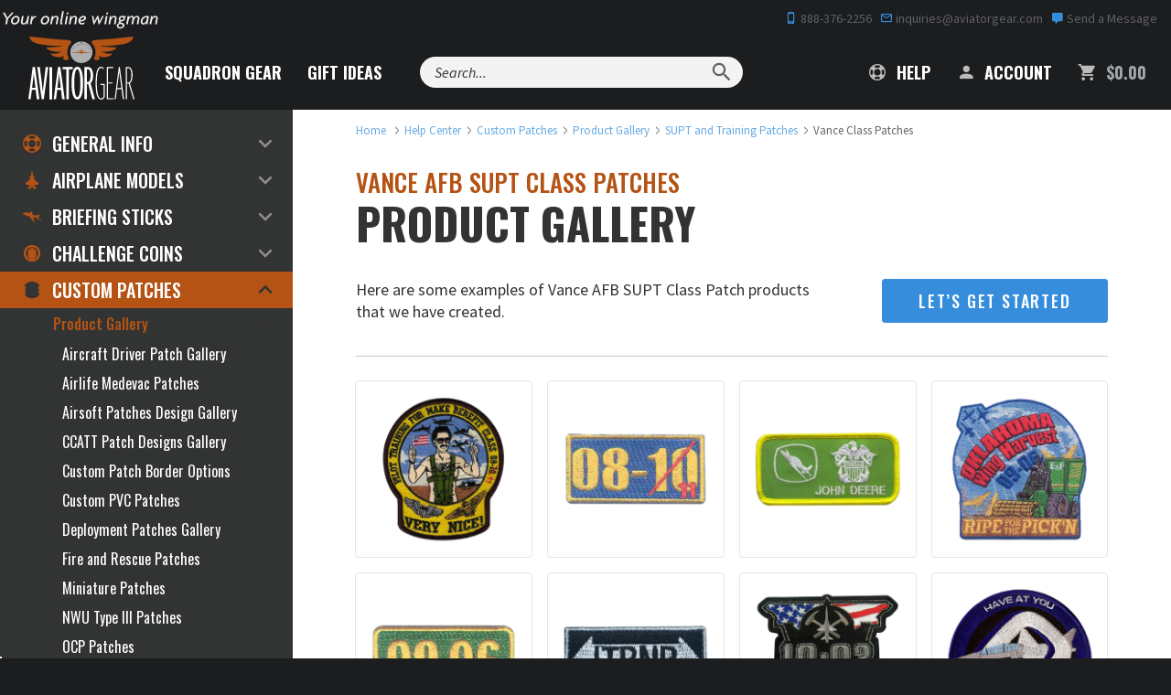

--- FILE ---
content_type: text/html; charset=utf-8
request_url: https://www.aviatorgear.com/v-71-vance-class-patches.aspx
body_size: 31933
content:
<!doctype html>
<html class="no-js" lang="en">
<head>
	<meta charset="utf-8">
<meta http-equiv="x-ua-compatible" content="ie=edge">
<meta name="viewport" content="width=device-width, initial-scale=1, maximum-scale=1">
<meta name="p:domain_verify" content="605110c5b93bfe757f86ab4663f688e1" /> 
<meta name="p:domain_verify" content="33f2ebb258b2bb6e28a871c232ea162b" /> 


<title>Vance Class Patches | Vance AFB Supt Class Patches</title>
	<meta name="description" content="Design Examples of Vance Class Patch products that we have created." />
	<link rel="canonical" href="https://www.aviatorgear.com/v-71-vance-class-patches.aspx" />


<style>
	body {
		color-scheme: only light;
	}
	/* Force Turn Off Experimental Chrome Feature - Looks Like Shit On This Site */
	.grecaptcha-badge {
		visibility: hidden !important;
	}

	@media (min-width: 375px) and (max-width: 767px) {
		#testimonial .swank-stamped-container {
			float: left !important;
			margin: 0 auto;
		}

		#testimonial .stamped-container #stamped-reviews-widget {
			float: right !important;
			width: 120px !important;
		}

		#testimonial .swank-stamped-container .stamped-header-title {
			text-align: left !important;
		}
	}

	@media (min-width: 375px) and (max-width: 480px) {
		#testimonial .swank-stamped-container {
			width: 55vw;
		}

		.summary-overview {
			text-align: left !important;
		}
	}

	@media (min-width: 375px) and (max-width: 430px) {
		#testimonial .swank-stamped-container {
			width: 50vw;
		}

		#testimonial .stamped-container #stamped-reviews-widget {
			transform: scale(.9);
		}
	}

	@media (max-width: 375px) {
		#testimonial .stamped-container #stamped-reviews-widget {
			margin-bottom: 2em !important;
		}
	}
</style>

<!-- Favicons -->
<link rel="icon" type="image/png" href="/favicon-96x96.png" sizes="96x96" />
<link rel="icon" type="image/svg+xml" href="/favicon.svg" />
<link rel="shortcut icon" href="/favicon.ico" />
<link rel="apple-touch-icon" sizes="180x180" href="/apple-touch-icon.png" />
<meta name="apple-mobile-web-app-title" content="Aviator Gear" />
<link rel="manifest" href="/site.webmanifest" />

			<style></style>
			<link rel="preload" type="text/css" as="style" onload="this.onload = null; this.rel = 'stylesheet';" href="/skins/aviator-gear/rectangles/shared/css/vfp-639041645503923591/common.css">



<link rel="stylesheet" href="/skins/aviator-gear/css/vfp-638392852243358201/materialdesignicons.1.6.50.min.css" />


<style>
	@-webkit-keyframes a {
		0% {
			-webkit-transform: translate(-50%,-50%) rotateX(0) rotateY(0);
			transform: translate(-50%,-50%) rotateX(0) rotateY(0)
		}

		50% {
			-webkit-transform: translate(-50%,-50%) rotateX(-180deg) rotateY(0);
			transform: translate(-50%,-50%) rotateX(-180deg) rotateY(0)
		}

		to {
			-webkit-transform: translate(-50%,-50%) rotateX(-180deg) rotateY(-180deg);
			transform: translate(-50%,-50%) rotateX(-180deg) rotateY(-180deg)
		}
	}

	@keyframes a {
		0% {
			-webkit-transform: translate(-50%,-50%) rotateX(0) rotateY(0);
			transform: translate(-50%,-50%) rotateX(0) rotateY(0)
		}

		50% {
			-webkit-transform: translate(-50%,-50%) rotateX(-180deg) rotateY(0);
			transform: translate(-50%,-50%) rotateX(-180deg) rotateY(0)
		}

		to {
			-webkit-transform: translate(-50%,-50%) rotateX(-180deg) rotateY(-180deg);
			transform: translate(-50%,-50%) rotateX(-180deg) rotateY(-180deg)
		}
	}

	.fluidbox {
		outline: none
	}

	.fluidbox__overlay {
		background-color: hsla(0,0%,100%,.85);
		cursor: pointer;
		cursor: zoom-out;
		opacity: 0;
		pointer-events: none;
		position: fixed;
		top: -100%;
		left: 0;
		bottom: -100%;
		right: 0;
		-webkit-transition: all .5s ease-in-out;
		transition: all .5s ease-in-out
	}

	.fluidbox--opened .fluidbox__overlay {
		pointer-events: auto
	}

	.fluidbox__wrap {
		background-position: center center;
		background-size: cover;
		margin: 0 auto;
		position: relative;
		-webkit-transition: all .5s ease-in-out;
		transition: all .5s ease-in-out
	}

	.fluidbox--closed .fluidbox__thumb, .fluidbox__thumb {
		-webkit-transition: opacity 0s ease-in-out 0s;
		transition: opacity 0s ease-in-out 0s
	}

	.fluidbox__ghost {
		background-size: 100% 100%;
		background-position: center center;
		background-repeat: no-repeat;
		position: absolute;
		-webkit-transition: opacity 0s 0s,-webkit-transform .5s 0s;
		transition: opacity 0s 0s,-webkit-transform .5s 0s;
		transition: opacity 0s 0s,transform .5s 0s;
		transition: opacity 0s 0s,transform .5s 0s,-webkit-transform .5s 0s
	}

	.fluidbox--opened .fluidbox__ghost {
		cursor: pointer;
		cursor: zoom-out
	}

	.fluidbox--closed .fluidbox__ghost {
		-webkit-transition: opacity 0s .5s,-webkit-transform .5s 0s;
		transition: opacity 0s .5s,-webkit-transform .5s 0s;
		transition: opacity 0s .5s,transform .5s 0s;
		transition: opacity 0s .5s,transform .5s 0s,-webkit-transform .5s 0s
	}

	.fluidbox__loader {
		opacity: 0;
		-webkit-perspective: 200px;
		perspective: 200px;
		pointer-events: none;
		position: absolute;
		top: 0;
		left: 0;
		bottom: 0;
		right: 0
	}

		.fluidbox__loader:before {
			background-color: hsla(0,0%,100%,.85);
			content: '';
			-webkit-transform-style: preserve-3d;
			transform-style: preserve-3d;
			position: absolute;
			top: 50%;
			left: 50%;
			width: 20%;
			padding-bottom: 20%;
			-webkit-transform: translate(-50%,-50%);
			transform: translate(-50%,-50%);
			-webkit-transition-property: -webkit-transform;
			transition-property: -webkit-transform;
			transition-property: transform;
			transition-property: transform,-webkit-transform;
			-webkit-transition-duration: .5s;
			transition-duration: .5s;
			-webkit-transition-delay: 0s;
			transition-delay: 0s
		}

	.fluidbox--loading .fluidbox__loader {
		opacity: 1;
		-webkit-transition: opacity .5s ease-in-out .5s;
		transition: opacity .5s ease-in-out .5s
	}

		.fluidbox--loading .fluidbox__loader:before {
			-webkit-animation: a 1s 0s infinite ease-in-out forwards;
			animation: a 1s 0s infinite ease-in-out forwards
		}
</style>

	<script type="text/javascript" src="https://ce36bb6d8d71.us-east-1.sdk.awswaf.com/ce36bb6d8d71/8ecf63cfa5e7/challenge.js" defer></script>
	<script type="text/javascript" src="//cdn-4.convertexperiments.com/v1/js/10018319-10018662.js?environment=production"></script>
<script>!function (e) { "use strict"; var t = function (t, n, r) { function o() { i.addEventListener && i.removeEventListener("load", o), i.media = r || "all" } var a, l = e.document, i = l.createElement("link"); if (n) a = n; else { var d = (l.body || l.getElementsByTagName("head")[0]).childNodes; a = d[d.length - 1] } var s = l.styleSheets; i.rel = "stylesheet", i.href = t, i.media = "only x", function e(t) { return l.body ? t() : void setTimeout(function () { e(t) }) }(function () { a.parentNode.insertBefore(i, n ? a : a.nextSibling) }); var u = function (e) { for (var t = i.href, n = s.length; n--;)if (s[n].href === t) return e(); setTimeout(function () { u(e) }) }; return i.addEventListener && i.addEventListener("load", o), i.onloadcssdefined = u, u(o), i }; "undefined" != typeof exports ? exports.loadCSS = t : e.loadCSS = t }("undefined" != typeof global ? global : this), function (e) { if (e.loadCSS) { var t = loadCSS.relpreload = {}; if (t.support = function () { try { return e.document.createElement("link").relList.supports("preload") } catch (e) { return !1 } }, t.poly = function () { for (var t = e.document.getElementsByTagName("link"), n = 0; n < t.length; n++) { var r = t[n]; "preload" === r.rel && "style" === r.getAttribute("as") && (e.loadCSS(r.href, r), r.rel = null) } }, !t.support()) { t.poly(); var n = e.setInterval(t.poly, 300); e.addEventListener && e.addEventListener("load", function () { e.clearInterval(n) }), e.attachEvent && e.attachEvent("onload", function () { e.clearInterval(n) }) } } }(this)</script>


<script>WebFontConfig = { google: { families: ["Source Sans Pro:400,700,600,400italic", "Oswald:700,500,400"] } }, function (e) { var o = e.createElement("script"), t = e.scripts[0]; o.src = "https://ajax.googleapis.com/ajax/libs/webfont/1.6.16/webfont.js", t.parentNode.insertBefore(o, t) }(document);</script>


<script>
!function(){function e(e,t){function n(){!o&&t&&(o=!0,t.call(e))}var o;e.addEventListener&&e.addEventListener("load",n),e.attachEvent&&e.attachEvent("onload",n),"isApplicationInstalled"in navigator&&"onloadcssdefined"in e&&e.onloadcssdefined(n)}!function(e){"use strict";var t=function(t,n,o){function r(e){if(c.body)return e();setTimeout(function(){r(e)})}function a(){d.addEventListener&&d.removeEventListener("load",a),d.media=o||"all"}var i,c=e.document,d=c.createElement("link");if(n)i=n;else{var l=(c.body||c.getElementsByTagName("head")[0]).childNodes;i=l[l.length-1]}var s=c.styleSheets;d.rel="stylesheet",d.href=t,d.media="only x",r(function(){i.parentNode.insertBefore(d,n?i:i.nextSibling)});var u=function(e){for(var t=d.href,n=s.length;n--;)if(s[n].href===t)return e();setTimeout(function(){u(e)})};return d.addEventListener&&d.addEventListener("load",a),d.onloadcssdefined=u,u(a),d};"undefined"!=typeof exports?exports.loadCSS=t:e.loadCSS=t}("undefined"!=typeof global?global:this),function(t){var n=function(o,r){"use strict";if(o&&3===o.length){var a=t.navigator,i=t.document,c=t.Image,d=!(!i.createElementNS||!i.createElementNS("http://www.w3.org/2000/svg","svg").createSVGRect||!i.implementation.hasFeature("http://www.w3.org/TR/SVG11/feature#Image","1.1")||t.opera&&-1===a.userAgent.indexOf("Chrome")||-1!==a.userAgent.indexOf("Series40")),l=new c;l.onerror=function(){n.method="png",n.href=o[2],loadCSS(o[2])},l.onload=function(){var t=1===l.width&&1===l.height,a=o[t&&d?0:t?1:2];n.method=t&&d?"svg":t?"datapng":"png",n.href=a,e(loadCSS(a),r)},l.src="[data-uri]",i.documentElement.className+=" grunticon"}};n.loadCSS=loadCSS,n.onloadCSS=e,t.grunticon=n}(this),function(e,t){"use strict";var n,o=t.document,r=function(e){if(o.attachEvent?"complete"===o.readyState:"loading"!==o.readyState)e();else{var t=!1;o.addEventListener("readystatechange",function(){t||(t=!0,e())},!1)}},a=function(e){return t.document.querySelector('link[href$="'+e+'"]')},i=function(e,t){if(n&&!t)return n;n={};var o,r,a,i,c,d;if(!(o=e.sheet))return n;r=o.cssRules?o.cssRules:o.rules;for(var l=0;l<r.length;l++)a=r[l].cssText,i="grunticon:"+r[l].selectorText,(c=a.split(");")[0].match(/US\-ASCII\,([^"']+)/))&&c[1]&&(d=decodeURIComponent(c[1]),n[i]=d);return n},c=function(e,t){var n,r,a,i,c;t?n=e:(t=e,n=o),i="data-grunticon-embed";for(var d in t){c=d.slice("grunticon:".length);try{r=n.querySelectorAll(c)}catch(e){continue}a=[];for(var l=0;l<r.length;l++)null!==r[l].getAttribute(i)&&a.push(r[l]);if(a.length)for(l=0;l<a.length;l++)a[l].innerHTML=t[d],a[l].style.backgroundImage="none",a[l].removeAttribute(i)}return a},d=function(t,n){"svg"===e.method&&r(function(){var o=i(a(e.href));"function"==typeof n?(c(t,o),n()):c(o),"function"==typeof t&&t()})};e.embedIcons=c,e.getCSS=a,e.getIcons=i,e.ready=r,e.svgLoadedCallback=d,e.embedSVG=d}(grunticon,this)}();
 grunticon(["/skins/aviator-gear/css/vfp-636929307790375036/icons.data.svg.css", "/skins/aviator-gear/css/vfp-636929307790254951/icons.data.png.css", "/skins/aviator-gear/css/vfp-638052290291739341/icons.fallback.css"], grunticon.svgLoadedCallback);
</script>
<noscript><link href="/skins/aviator-gear/css/vfp-638052290291739341/icons.fallback.css" rel="stylesheet" /></noscript>


	<link rel="stylesheet" href="/skins/aviator-gear/css/vfp-639034862860962034/main.min.css">
<script>Number.prototype.toLocaleFixed = function (n) { return this.toLocaleString(undefined, { minimumFractionDigits: n, maximumFractionDigits: n }) }</script>


<script>
	window.requestAnimFrame = (function () { return window.requestAnimationFrame || window.webkitRequestAnimationFrame || window.mozRequestAnimationFrame || window.oRequestAnimationFrame || window.msRequestAnimationFrame || function (callback, element) { window.setTimeout(callback, 1000 / 60) } })(); window.requestInterval = function (fn, delay) {
		if (!window.requestAnimationFrame && !window.webkitRequestAnimationFrame && !(window.mozRequestAnimationFrame && window.mozCancelRequestAnimationFrame) && !window.oRequestAnimationFrame && !window.msRequestAnimationFrame)
			return window.setInterval(fn, delay); var start = new Date().getTime(), handle = new Object(); function loop() {
				var current = new Date().getTime(), delta = current - start; if (delta >= delay) { fn.call(); start = new Date().getTime() }
				handle.value = requestAnimFrame(loop)
			}; handle.value = requestAnimFrame(loop); return handle
	}
	window.clearRequestInterval = function (handle) { if (handle != null) { window.cancelAnimationFrame ? window.cancelAnimationFrame(handle.value) : window.webkitCancelAnimationFrame ? window.webkitCancelAnimationFrame(handle.value) : window.webkitCancelRequestAnimationFrame ? window.webkitCancelRequestAnimationFrame(handle.value) : window.mozCancelRequestAnimationFrame ? window.mozCancelRequestAnimationFrame(handle.value) : window.oCancelRequestAnimationFrame ? window.oCancelRequestAnimationFrame(handle.value) : window.msCancelRequestAnimationFrame ? window.msCancelRequestAnimationFrame(handle.value) : clearInterval(handle) } }; window.requestTimeout = function (fn, delay) {
		if (!window.requestAnimationFrame && !window.webkitRequestAnimationFrame && !(window.mozRequestAnimationFrame && window.mozCancelRequestAnimationFrame) && !window.oRequestAnimationFrame && !window.msRequestAnimationFrame)
			return window.setTimeout(fn, delay); var start = new Date().getTime(), handle = new Object(); function loop() { var current = new Date().getTime(), delta = current - start; delta >= delay ? fn.call() : handle.value = requestAnimFrame(loop) }; handle.value = requestAnimFrame(loop); return handle
	}; window.clearRequestTimeout = function (handle) { if (handle != null) { window.cancelAnimationFrame ? window.cancelAnimationFrame(handle.value) : window.webkitCancelAnimationFrame ? window.webkitCancelAnimationFrame(handle.value) : window.webkitCancelRequestAnimationFrame ? window.webkitCancelRequestAnimationFrame(handle.value) : window.mozCancelRequestAnimationFrame ? window.mozCancelRequestAnimationFrame(handle.value) : window.oCancelRequestAnimationFrame ? window.oCancelRequestAnimationFrame(handle.value) : window.msCancelRequestAnimationFrame ? window.msCancelRequestAnimationFrame(handle.value) : clearTimeout(handle) } }</script>


<script src="https://code.jquery.com/jquery-3.7.1.min.js" integrity="sha256-/JqT3SQfawRcv/BIHPThkBvs0OEvtFFmqPF/lYI/Cxo=" crossorigin="anonymous"></script>
<script>adnsf$ = jQuery;</script>


<script src="/skins/aviator-gear/js/scripts.min.js"></script>

	<script type="text/javascript">
		(function (c, l, a, r, i, t, y) {
			c[a] = c[a] || function () { (c[a].q = c[a].q || []).push(arguments) };
			t = l.createElement(r); t.async = 1; t.src = "https://www.clarity.ms/tag/" + i;
			y = l.getElementsByTagName(r)[0]; y.parentNode.insertBefore(t, y);
		})(window, document, "clarity", "script", "tgvbaz55nt");
	</script>
	<script type="text/javascript" src="//cdn.callrail.com/companies/350830062/c453c7c37f4b02ef7dea/12/swap.js"></script>
	<script>
		var head = document.head;
		var script = document.createElement('script');
		script.type = 'text/javascript';
		script.src = "https://t.aviatorgear.com/v1/lst/universal-script?ph=582db36ce37472dfff82aadf3388f16f30e78386216a6df1aa4b51cd4673daf7&tag=!clicked&ref_url=" + encodeURI(document.URL);
		head.appendChild(script);
	</script>
<style>#DigiCertClickID_sgsq5nfP { background: transparent !important; }</style><script>
						window.dataLayer = window.dataLayer || [];
							
						

						// Cart Data Object Helper Available on Page Load for Specific Event Scenarios
						var ga4Cart = [];
							
						// Helper Function for GA4 `begin_checkout` Event
						$(function(){
							$(document).on('click', '#minicart-checkout-button', function () {
								try {
									if (typeof TrackBeginCheckout == "function") { TrackBeginCheckout(); }
									else { console.log('GA4 -> Error -> TrackBeginCheckout() Not Found'); }
								} catch(err) { console.log("GA4 -> Error -> script.head.xml.config : begin_checkout event trigger failed"); }
							});
						});
							
						</script><script>!function(){"use strict";function l(e){for(var t=e,r=0,n=document.cookie.split(";");r<n.length;r++){var o=n[r].split("=");if(o[0].trim()===t)return o[1]}}function s(e){return localStorage.getItem(e)}function u(e){return window[e]}function A(e,t){e=document.querySelector(e);return t?null==e?void 0:e.getAttribute(t):null==e?void 0:e.textContent}var e=window,t=document,r="script",n="dataLayer",o="https://ttkk.aviatorgear.com",a="",i="aezanwylk",c="3vl4m=AghEMDosVzVZJEw%2FKlNcE1ZeV0ZIBRRYChoQFhoOCAIODQtZDQ4X",g="stapeUserId",v="",E="",d=!1;try{var d=!!g&&(m=navigator.userAgent,!!(m=new RegExp("Version/([0-9._]+)(.*Mobile)?.*Safari.*").exec(m)))&&16.4<=parseFloat(m[1]),f="stapeUserId"===g,I=d&&!f?function(e,t,r){void 0===t&&(t="");var n={cookie:l,localStorage:s,jsVariable:u,cssSelector:A},t=Array.isArray(t)?t:[t];if(e&&n[e])for(var o=n[e],a=0,i=t;a<i.length;a++){var c=i[a],c=r?o(c,r):o(c);if(c)return c}else console.warn("invalid uid source",e)}(g,v,E):void 0;d=d&&(!!I||f)}catch(e){console.error(e)}var m=e,g=(m[n]=m[n]||[],m[n].push({"gtm.start":(new Date).getTime(),event:"gtm.js"}),t.getElementsByTagName(r)[0]),v=I?"&bi="+encodeURIComponent(I):"",E=t.createElement(r),f=(d&&(i=8<i.length?i.replace(/([a-z]{8}$)/,"kp$1"):"kp"+i),!d&&a?a:o);E.async=!0,E.src=f+"/"+i+".js?"+c+v,null!=(e=g.parentNode)&&e.insertBefore(E,g)}();</script><script>
					var _learnq = _learnq || [];
					_learnq.push(['account', 'LESjFG']);

					(function () {
						var b = document.createElement('script'); b.type = 'text/javascript'; b.async = true;
						b.src = 'https://static.klaviyo.com/onsite/js/klaviyo.js?company_id=LESjFG';
						var a = document.getElementsByTagName('script')[0]; a.parentNode.insertBefore(b, a);
					})();

					</script><style>.grecaptcha-badge{width:70px!important;overflow:hidden!important;transition:all .3s ease!important;left:29px!important;bottom:27px!important;z-index:1}.grecaptcha-badge:hover{width:256px!important}</style><script>
						$(function(){
								
								// Capture All Form Submissions
								$(document).on('submit', 'form', function(e){
								
										console.log("Form Submit Detected");
								
										var thisForm = this;
										var $form = $(this);
										var $action = $form.attr('data-action');
										var $useCaptcha = $form.attr('data-usecaptcha');
										
										// Skip Forms That Do Not Explicitly Use reCAPTCHA
										if(typeof($useCaptcha) === 'undefined' || $useCaptcha == "False") {
												console.log('reCAPTCHA -> Skip Form [' + $form[0].id + ']');
												return true;
										}
										
										// Load reCAPTCHA
										else {
										
												// Look For Hidden Form Field [g-recaptcha-response] and Remove If Found. 
												// Do This to Reset Upon Regular (non captcha) Form Validation Failure 
												// Because Token Will Timeout After Two (2) Minutes
												$('input[name=g-recaptcha-response]', $form).remove();
												
												// Execute reCAPTCHA IFF grecaptcha Loaded and Ready
												if(typeof(grecaptcha) != "undefined") {

														// Execute reCAPTCHA, Get Token, Add to Form, Submit Form
														try {
														
																// Prevent Default Form Behavior
																e.preventDefault();
																
																console.log('Executing Google reCAPTCHA');
																grecaptcha.execute('6LcsC-wZAAAAAPG29IJSySi6A8KVaD014ztNCZjT', {action: $action})
																		.then(function(token) {
																				
																				console.log('g-recaptcha-response -> ', token);

																				// Add 'g-recaptcha-response'
																				$('<input>')
																						.attr('type', 'hidden')
																						.attr('name', 'g-recaptcha-response')
																						.attr('value', token)
																						.appendTo($form);
																						
																				// Resubmit Form
																				console.log("Re-submit Form");
																				$form[0].submit();
																				return false;

																		});
														}
														catch(ex) {
																console.log('Error calling grecaptcha.execute -> ', ex);
																// Resubmit Form
																console.log("Re-submit Form");
																$form[0].submit();
																return false;
														}
												}
												
												// Error -> grecaptcha Not Loaded or Ready -> Fail Gracefully (for now)
												else {
														console.log('Google reCAPTCHA Error -> [grecaptcha] undefined');
												}
										}
										
										return true;
								});
						});
					</script><script src="https://www.google.com/recaptcha/api.js?render=6LcsC-wZAAAAAPG29IJSySi6A8KVaD014ztNCZjT" async="" defer></script><script>!function(t,h,e,j,s,n){t.hj=t.hj||function(){(t.hj.q=t.hj.q||[]).push(arguments)},t._hjSettings={hjid:1854905,hjsv:6},s=h.getElementsByTagName("head")[0],(n=h.createElement("script")).async=1,n.src="https://static.hotjar.com/c/hotjar-"+t._hjSettings.hjid+".js?sv="+t._hjSettings.hjsv,s.appendChild(n)}(window,document);</script><script>var HIDE_POWERED_BY_GORGIAS = true;</script><script type="text/javascript">
					!function(e){if(!window.pintrk){window.pintrk=function(){window.pintrk.queue.push(
						Array.prototype.slice.call(arguments))};var
						n=window.pintrk;n.queue=[],n.version="3.0";var
						t=document.createElement("script");t.async=!0,t.src=e;var
						r=document.getElementsByTagName("script")[0];r.parentNode.insertBefore(t,r)}}("https://s.pinimg.com/ct/core.js");
					
							pintrk('load', '2613291703992');
						
					pintrk('page');
				</script><noscript><img height="1" width="1" style="display:none;" alt="" src="https://ct.pinterest.com/v3/?tid=2613291703992&amp;event=init&amp;noscript=1"></noscript>


	<script>
		$(function () {
			$(document).on('click', '.dropdown-menu, .input-nav-search', function (e) {
				e.stopPropagation()
			});
			$("#header-squadron-search").nxt_autocomplete({
				cid: '5155d442a6dbdad4a6084fc17cfb7532',
				api_params: jnxtac_params,
				charset: 'UTF-8',
				uniqueid: 'nxt-results-1',
				offsetx: -15,
				offsety: 6
			});
			$("#popup-squadron-search").nxt_autocomplete({
				cid: '5155d442a6dbdad4a6084fc17cfb7532',
				api_params: jnxtac_params,
				charset: 'UTF-8',
				uniqueid: 'nxt-results-2',
				offsetx: -15,
				offsety: 6
			});
			$("#header-squadron-search-mobile").nxt_autocomplete({
				cid: '5155d442a6dbdad4a6084fc17cfb7532',
				api_params: jnxtac_params,
				charset: 'UTF-8',
				uniqueid: 'nxt-results-3',
				offsetx: 0,
				offsety: 6
			});
			$("#lanyards-search").nxt_autocomplete({
				cid: '5155d442a6dbdad4a6084fc17cfb7532',
				api_params: jnxtac_params,
				charset: 'UTF-8',
				uniqueid: 'nxt-results-4',
				offsetx: 0,
				offsety: 6,
				prependTerm: 'lanyard'
			});
			$("#shirts-search").nxt_autocomplete({
				cid: '5155d442a6dbdad4a6084fc17cfb7532',
				api_params: jnxtac_params,
				charset: 'UTF-8',
				uniqueid: 'nxt-results-5',
				offsetx: 0,
				offsety: 6,
				prependTerm: 'shirts'
			});
			$("#caps-search").nxt_autocomplete({
				cid: '5155d442a6dbdad4a6084fc17cfb7532',
				api_params: jnxtac_params,
				charset: 'UTF-8',
				uniqueid: 'nxt-results-6',
				offsetx: 0,
				offsety: 6,
				prependTerm: 'caps'
			});
			$("#keychains-search").nxt_autocomplete({
				cid: '5155d442a6dbdad4a6084fc17cfb7532',
				api_params: jnxtac_params,
				charset: 'UTF-8',
				uniqueid: 'nxt-results-7',
				offsetx: 0,
				offsety: 6,
				prependTerm: 'keychain'
			});
			$("#keyflags-search").nxt_autocomplete({
				cid: '5155d442a6dbdad4a6084fc17cfb7532',
				api_params: jnxtac_params,
				charset: 'UTF-8',
				uniqueid: 'nxt-results-8',
				offsetx: 0,
				offsety: 6,
				prependTerm: 'key flag'
			});
			$("#fire-emt-search").nxt_autocomplete({
				cid: '5155d442a6dbdad4a6084fc17cfb7532',
				api_params: jnxtac_params,
				charset: 'UTF-8',
				uniqueid: 'nxt-results-9',
				offsetx: 0,
				offsety: 6,
				prependTerm: '"fire OR emt OR rescue OR hazmat OR recovery OR hospital OR station"'
			});
			$("#law-enf-search").nxt_autocomplete({
				cid: '5155d442a6dbdad4a6084fc17cfb7532',
				api_params: jnxtac_params,
				charset: 'UTF-8',
				uniqueid: 'nxt-results-10',
				offsetx: 0,
				offsety: 6,
				prependTerm: 'patch'
			});
			$("#custom-patches-search").nxt_autocomplete({
				cid: '5155d442a6dbdad4a6084fc17cfb7532',
				api_params: jnxtac_params,
				charset: 'UTF-8',
				uniqueid: 'nxt-results-11',
				offsetx: -15,
				offsety: 6,
				prependTerm: 'patch'
			});
			$("#ocp-patches-search").nxt_autocomplete({
				cid: '5155d442a6dbdad4a6084fc17cfb7532',
				api_params: jnxtac_params,
				charset: 'UTF-8',
				uniqueid: 'nxt-results-12',
				offsetx: 0,
				offsety: 6,
				prependTerm: 'ocp patch'
			});
			$("#navy-search").nxt_autocomplete({
				cid: '5155d442a6dbdad4a6084fc17cfb7532',
				api_params: jnxtac_params,
				charset: 'UTF-8',
				uniqueid: 'nxt-results-13',
				offsetx: 0,
				offsety: 6,
				prependTerm: 'nwu type patch'
			});

			$("#jrotc-patches-search").nxt_autocomplete({
				cid: '5155d442a6dbdad4a6084fc17cfb7532',
				api_params: jnxtac_params,
				charset: 'UTF-8',
				uniqueid: 'nxt-results-14',
				offsetx: 0,
				offsety: 6,
				prependTerm: 'jrotc OR high school AND patch'
			});
			$("#cap-patches-search").nxt_autocomplete({
				cid: '5155d442a6dbdad4a6084fc17cfb7532',
				api_params: jnxtac_params,
				charset: 'UTF-8',
				uniqueid: 'nxt-results-15',
				offsetx: 0,
				offsety: 6,
				prependTerm: 'cap OR civil air patrol AND patch'
			});
			$("#rotc-patches-search").nxt_autocomplete({
				cid: '5155d442a6dbdad4a6084fc17cfb7532',
				api_params: jnxtac_params,
				charset: 'UTF-8',
				uniqueid: 'nxt-results-16',
				offsetx: 0,
				offsety: 6,
				prependTerm: 'patch'
			});
			$("#corporate-patches-search").nxt_autocomplete({
				cid: '5155d442a6dbdad4a6084fc17cfb7532',
				api_params: jnxtac_params,
				charset: 'UTF-8',
				uniqueid: 'nxt-results-17',
				offsetx: 0,
				offsety: 6,
				prependTerm: 'patch'
			});
			$("#civilian-patches-search").nxt_autocomplete({
				cid: '5155d442a6dbdad4a6084fc17cfb7532',
				api_params: jnxtac_params,
				charset: 'UTF-8',
				uniqueid: 'nxt-results-18',
				offsetx: 0,
				offsety: 6,
				prependTerm: 'patch'
			});
			$("#flag-patches-search").nxt_autocomplete({
				cid: '5155d442a6dbdad4a6084fc17cfb7532',
				api_params: jnxtac_params,
				charset: 'UTF-8',
				uniqueid: 'nxt-results-19',
				offsetx: 0,
				offsety: 6,
				prependTerm: 'flag patch'
			});
			$("#pencil-patches-search").nxt_autocomplete({
				cid: '5155d442a6dbdad4a6084fc17cfb7532',
				api_params: jnxtac_params,
				charset: 'UTF-8',
				uniqueid: 'nxt-results-20',
				offsetx: 0,
				offsety: 6,
				prependTerm: 'pencil patch'
			});
			$("#us-air-force-search").nxt_autocomplete({
				cid: '5155d442a6dbdad4a6084fc17cfb7532',
				api_params: jnxtac_params,
				charset: 'UTF-8',
				uniqueid: 'nxt-results-21',
				offsetx: 0,
				offsety: 6,
				prependTerm: 'patch'
			});
			$("#us-navy-search").nxt_autocomplete({
				cid: '5155d442a6dbdad4a6084fc17cfb7532',
				api_params: jnxtac_params,
				charset: 'UTF-8',
				uniqueid: 'nxt-results-22',
				offsetx: 0,
				offsety: 6,
				prependTerm: 'patch'
			});
			$("#koozie-search").nxt_autocomplete({
				cid: '5155d442a6dbdad4a6084fc17cfb7532',
				api_params: jnxtac_params,
				charset: 'UTF-8',
				uniqueid: 'nxt-results-23',
				offsetx: 0,
				offsety: 6,
				prependTerm: 'koozie OR cooler'
			});
			$("#us-army-search").nxt_autocomplete({
				cid: '5155d442a6dbdad4a6084fc17cfb7532',
				api_params: jnxtac_params,
				charset: 'UTF-8',
				uniqueid: 'nxt-results-24',
				offsetx: 0,
				offsety: 6,
				prependTerm: 'patch'
			});
			$("#us-marine-corps-search").nxt_autocomplete({
				cid: '5155d442a6dbdad4a6084fc17cfb7532',
				api_params: jnxtac_params,
				charset: 'UTF-8',
				uniqueid: 'nxt-results-25',
				offsetx: 0,
				offsety: 6,
				prependTerm: 'patch'
			});
			$("#pvc-patches-search").nxt_autocomplete({
				cid: '5155d442a6dbdad4a6084fc17cfb7532',
				api_params: jnxtac_params,
				charset: 'UTF-8',
				uniqueid: 'nxt-results-26',
				offsetx: 0,
				offsety: 6,
				prependTerm: 'pvc patch'
			});
			$("#aircraft-patches-search").nxt_autocomplete({
				cid: '5155d442a6dbdad4a6084fc17cfb7532',
				api_params: jnxtac_params,
				charset: 'UTF-8',
				uniqueid: 'nxt-results-27',
				offsetx: 0,
				offsety: 6,
				prependTerm: 'patch'
			});
			$("#us-coast-guard-search").nxt_autocomplete({
				cid: '5155d442a6dbdad4a6084fc17cfb7532',
				api_params: jnxtac_params,
				charset: 'UTF-8',
				uniqueid: 'nxt-results-28',
				offsetx: 0,
				offsety: 6,
				prependTerm: 'patch'
			});
			$("#us-space-force-search").nxt_autocomplete({
				cid: '5155d442a6dbdad4a6084fc17cfb7532',
				api_params: jnxtac_params,
				charset: 'UTF-8',
				uniqueid: 'nxt-results-29',
				offsetx: 0,
				offsety: 6,
				prependTerm: 'patch'
			});
			$("#department-of-defense-search").nxt_autocomplete({
				cid: '5155d442a6dbdad4a6084fc17cfb7532',
				api_params: jnxtac_params,
				charset: 'UTF-8',
				uniqueid: 'nxt-results-30',
				offsetx: 0,
				offsety: 6,
				prependTerm: 'patch'
			});
		})
	</script>
<script async type='text/javascript' src='https://www.lightboxcdn.com/vendor/091fb345-759d-49c5-be85-78d18b4b95e7/lightbox_speed.js'></script>
	<link rel="preload" type="text/css" as="style" onload="this.onload=null;this.rel='stylesheet';" href="/skins/aviator-gear/css/vfp-638992797445863558/vector-templates.css">
	<script>
		$(document).ready(function () {
			$('.navbar-toggle-helpcenter').click(function () {
				$('html').scrollTop(0);
				if ($('aside').hasClass('mobile-nav-open'))
					$('.mobile-vector-menu-label').html("Help Center Menu");
				else 
					$('.mobile-vector-menu-label').html("Close Menu");
				$('aside').toggleClass('mobile-nav-open');
				$('.navbar-toggle-helpcenter').toggleClass('close-nav');
				$('main, footer').toggleClass('hidden-xs hidden-ms');
			});
		});
	</script>
</head>
<body itemscope itemtype="http://schema.org/WebPage">

	
	




<noscript><iframe src="https://ttkk.aviatorgear.com/ns.html?id=GTM-P2H5HD2" height="0" width="0" style="display:none;visibility:hidden"></iframe></noscript>




	<header class="page-header" role="banner" itemscope itemtype="http://schema.org/WPHeader">

		



<div class="info-bar">
	<div class="container">
		<div class="row">
			<div class="col-sm-4">
				<span class="svg svg-tagline">
					<span class="sr-only">Your online wingman</span>
				</span>
			</div>
			<div class="col-sm-8 text-right" style="color: #727579;">

				<div class="d-inline-block">
					<a href="tel:+18883762256" target="_blank">
						<span class="mdi mdi-cellphone-iphone"></span> 888-376-2256
					</a>
				</div>&nbsp;&nbsp;

				<div class="d-inline-block">
					<a href="mailto:inquiries@aviatorgear.com" target="_blank">
						<span class="mdi mdi-email-outline"></span> inquiries@aviatorgear.com
					</a>
				</div>&nbsp;&nbsp;

				<div class="d-inline-block">
					<a href="/v-28-contact-us.aspx">
						<span class="mdi mdi-comment"></span> Send a Message
					</a>
				</div>
			</div>
		</div>
	</div>
</div>

<div class="navbar page-navbar">

	<div class="container">

		<div class="navbar-header">

			<a id="js-show-cart" href="#" data-toggle="modal" data-target="#minicart-modal" class="dropdown-toggle btn btn-navbar btn-navbar-cart-sm text-gray-mute">
	
	<span class="mdi mdi-cart"></span><span class="sr-only">Shopping Cart</span>
</a>


			<button type="button" class="navbar-toggle navbar-toggle-main collapsed" data-toggle="collapse" data-target="#main-navbar" title="Toggle Main Navigation">

				<span class="lines"></span>

			</button>


			<a class="navbar-brand" href="/" aria-label="Aviator Gear Logo, link to homepage">

				<div class="svg-logo-light svg-logo"></div>

			</a>


			<form class="navbar-form navbar-left navbar-form-search form-contained hidden-sm hidden-md hidden-lg" role="search" method="get" action="/search.aspx" onsubmit="return validateSearch('header-squadron-search-mobile');">

				<div class="form-group">
					<label for="header-squadron-search-mobile" class="sr-only">Search</label>
					<input id="header-squadron-search-mobile" type="text" name="searchterm" class="form-control input-search input-float" placeholder="Search..." autocomplete="off" title="Search" />
				</div>

				<button title="Submit Search" type="submit" class="btn btn-float"><span class="mdi mdi-magnify"></span></button>

			</form>

		</div>

		<div class="collapse navbar-collapse" id="main-navbar">
			
			<ul class="nav page-navbar-nav navbar-left" itemscope itemtype="http://schema.org/SiteNavigationElement">
				<li class="visible-xs visible-ms">
					<a href="/">
						Home
					</a>
				</li>
				<li id="dropdown-gear" class="dropdown">
					<a data-target="#dropdown-gear" href="#squadron-gear" class="dropdown-toggle" data-toggle="dropdown" role="button">
						Squadron Gear
					</a>
					<div class="dropdown-menu dropdown-mega dropdown-gear">
						<div class="dropdown-content">
							<div class="row text-md-left">
								<div class="col-sm-7 col-md-8 col-new-gear m-t-2 m-t-md-0">
									<style>
										@media (min-width: 768px) {
											.main-menu-title {
												padding-left: 8px
											}
										}
									</style>
									<h3 class="menu-title main-menu-title">Create Something New</h3>

									<ul class="nav nav-cat-list">
  <li class="col-sm-6 col-lg-4"><a href="/c-12-custom-patches.aspx">Custom Patches</a></li>
  <li class="col-sm-6 col-lg-4"><a href="/c-10137-in-stock-patches.aspx">In Stock Patches</a></li>
  <li class="col-sm-6 col-lg-4"><a href="/c-11-challenge-coins.aspx">Challenge Coins</a></li>
  <li class="col-sm-6 col-lg-4"><a href="/c-90-zap-stickers.aspx">Zap Stickers</a></li>
  <li class="col-sm-6 col-lg-4"><a href="/c-43-airplane-models.aspx">Airplane Models</a></li>
  <li class="col-sm-6 col-lg-4"><a href="/c-70-briefing-sticks.aspx">Briefing Sticks</a></li>
  <li class="col-sm-6 col-lg-4"><a href="/c-69-tail-flashes.aspx">Tail Flashes</a></li>
  <li class="col-sm-6 col-lg-4"><a href="/c-82-wooden-plaques.aspx">Wooden Plaques</a></li>
  <li class="col-sm-6 col-lg-4"><a href="/c-129-lanyards.aspx">Lanyards</a></li>
  <li class="col-sm-6 col-lg-4"><a href="/c-2-squadron-shirts.aspx">Squadron Shirts</a></li>
  <li class="col-sm-6 col-lg-4"><a href="/c-46-key-flags.aspx">Key Flags</a></li>
  <li class="col-sm-6 col-lg-4"><a href="/c-2744-keychains.aspx">Keychains</a></li>
  <li class="col-sm-6 col-lg-4"><a href="/c-18490-koozie-can-coolers.aspx">Koozie Can Coolers</a></li>
  <li class="col-sm-6 col-lg-4"><a href="/c-5748-squadron-caps.aspx">Squadron Caps</a></li>
  <li class="col-sm-6 col-lg-4"><a href="/c-134-gift-certificates.aspx">Gift Certificates</a></li>
  <li class="col-sm-6 col-lg-4"><a href="/c-6-training-class-gear.aspx">Training Class Gear</a></li>
</ul>

								</div>
								<div class="col-sm-5 col-md-4 col-reorder-gear m-t-2 m-t-md-0">
									<h3 class="menu-title">Reorder Your Gear</h3>

									<p class="m-b-1 p-b-0">Reorder gear by searching for your Squadron.</p>

									<form class="form-inline" role="search" method="get" action="/search.aspx" onsubmit="return validateSearch('popup-squadron-search');">
										<div class="form-group m-b-1">
											<label class="sr-only" for="popup-squadron-search">Squadron Name</label>
											<input type="text" class="form-control input-nav-search" id="popup-squadron-search" title="Search" placeholder="Search..." name="searchterm" autocomplete="off" style="max-width: 240px;" /> &#160;
											<button class="btn btn-primary">Search</button>
										</div>
									</form>

									<img class="p-x-2 p-x-md-0 p-t-2 hidden-xs hidden-ms" src="/images/menu-collage.jpg" style="width:100%;max-width:405px;margin-left:-4px" alt="Image Collage of US Air Force Patch, Orange Lanyards, Squadron Tail Flash, 69th Bomb Squadron Patch, American Flag Key Flag" />
								</div>
							</div>
						</div>
					</div>
				</li>
				<li id="dropdown-gift-ideas">
					<a href="/v-40-gift-ideas.aspx">
						Gift Ideas
					</a>
				</li>
			</ul>
			
			<form class="navbar-form navbar-left navbar-form-search form-contained hidden-xs hidden-ms" role="search" method="get" action="/search.aspx" onsubmit="return validateSearch('header-squadron-search');">
				<div class="form-group">
					<input id="header-squadron-search" type="text" name="searchterm" class="form-control input-search input-float" placeholder="Search..." autocomplete="off" data-toggle="tooltip" data-placement="top" title="Enter Squadron Name or Gear Type" data-trigger="focus" />
					<label for="header-squadron-search" class="sr-only">Search</label>
				</div>
				<button title="Submit Search" type="submit" class="btn btn-float"><span class="mdi mdi-magnify"></span></button>
			</form>
			
			<style>
				.svg-help-white {
					mask: url(/skins/aviator-gear/icons/help-center/general-info.svg) no-repeat center / contain;
					-webkit-mask: url(/skins/aviator-gear/icons/help-center/general-info.svg) no-repeat center / contain;
					width: 18px;
					height: 18px;
					display: inline-block;
					background-color: hsla(0,0%,100%,.7);
					vertical-align: top;
					margin: 0 7px 0 0;
					transition: background-color .25s ease-in-out;
				}

				#dropdown-help:hover .navbar-help .svg-help-white {
					background-color: #b45314;
				}
			</style>
			<ul class="nav page-navbar-nav navbar-right" itemscope itemtype="http://schema.org/SiteNavigationElement">
				<li id="dropdown-help" class="dropdown">
					<a href="/v-2-help-center.aspx" class="navbar-help">
						<span class="svg-help-white hidden-xs hidden-ms hidden-sm"></span>&nbsp;Help
					</a>
				</li>
				<li class="dropdown">
					<a data-target="dropdown-account" href="/account.aspx" class="dropdown-toggle nav-bar-account" data-toggle="dropdown">
						<span class="mdi mdi-account hidden-xs hidden-ms hidden-sm"></span>&nbsp;Account
					</a>
					<div id="dropdown-account" class="dropdown-menu dropdown-mega dropdown-medium dropdown-account">
						<div class="dropdown-content">
							<div class="row">
								<div class="col-sm-12 col-account">
									<h3 class="menu-title hidden-xs hidden-ms"><span class="svg svg-star-orange"></span> Your Account <span class="svg svg-star-orange"></span></h3>

									<ul class="nav">
		<li>
			<a href="/signin.aspx">Sign In</a>
		</li>
	<li>
		<a href="/v-39-get-a-quote.aspx">Get A Quote</a>
	</li>
	<li>
		<a href="/p-2886-make-a-payment.aspx">Make A Payment</a>
	</li>
</ul>


								</div>
							</div>
						</div>
					</div>
				</li>

					<li>
		<a id="js-show-cart" href="#" data-toggle="modal" data-target="#minicart-modal" class="dropdown-toggle hidden-xs hidden-ms text-gray-mute">
			
				<span class="mdi mdi-cart"></span><span class="sr-only">Shopping Cart</span> <span class="js-minicart-total">$0.00</span>
			</a>
	</li>





			</ul>
			
			<form class="navbar-form navbar-left navbar-form-search form-contained hidden-sm hidden-md hidden-lg hidden-xl m-x-auto" role="search" method="get" action="/search.aspx" onsubmit="return validateSearch('mobile-menu-squadron-search');" style="max-width: 280px;">
				<div class="form-group">
					<input type="text" name="searchterm" id="mobile-menu-squadron-search" class="form-control input-search input-float" placeholder="Search..." autocomplete="off" />
					<label for="mobile-menu-squadron-search" class="sr-only">Search</label>
				</div>
				<button title="Submit Search" type="submit" class="btn btn-float"><span class="mdi mdi-magnify"></span></button>
			</form>
		</div>
	</div>
</div>


		
		<div class="mobile-vector-menu hidden-sm hidden-md hidden-lg" style="height:45px;position:relative;background-color:#323333">
			<button type="button" class="navbar-toggle navbar-toggle-helpcenter" title="Toggle Help Center Menu" style="right:unset;left:8px;top:0;padding:10px 6px">
				<span class="lines"></span>
				<span class="mobile-vector-menu-label">Help Center Menu</span>
			</button>
		</div>

	</header>

	<div style="background:#fff;">
		<div class="container vector-container">
			<div class="row row-flex">

				<main class="main main-entity main-vector col-xs-12 col-sm-8 col-sm-push-4 col-md-9 col-md-push-3" role="main" itemscope itemprop="mainContentOfPage">

					
						<div class="layout-vector">
								<div class="container">
		<ol class="breadcrumb" itemscope itemtype="http://schema.org/BreadcrumbList">
			<li class="breadcrumb-item" itemprop="itemListElement" itemscope itemtype="http://schema.org/ListItem">
				<a class="breadcrumb-link" itemprop="item" href="/" title="Go Home" aria-label="link to homepage"><span itemprop="name">Home</span></a>
				<meta itemprop="position" content="1">
			</li>

			<li class="breadcrumb-item" itemprop="itemListElement" itemscope itemtype="http://schema.org/ListItem"><a itemprop="item" href="/v-2-help-center.aspx"><span itemprop="name">Help Center</span></a><meta itemprop="position" content="2" /></li><li class="breadcrumb-item" itemprop="itemListElement" itemscope itemtype="http://schema.org/ListItem"><a itemprop="item" href="/v-215-custom-patches-help-center.aspx"><span itemprop="name">Custom Patches</span></a><meta itemprop="position" content="3" /></li><li class="breadcrumb-item" itemprop="itemListElement" itemscope itemtype="http://schema.org/ListItem"><a itemprop="item" href="/v-57-custom-patches-design-gallery.aspx"><span itemprop="name">Product Gallery</span></a><meta itemprop="position" content="4" /></li><li class="breadcrumb-item" itemprop="itemListElement" itemscope itemtype="http://schema.org/ListItem"><a itemprop="item" href="/v-65-supt-and-training-patches.aspx"><span itemprop="name">SUPT and Training Patches</span></a><meta itemprop="position" content="5" /></li><li class="breadcrumb-item">Vance Class Patches</li>

		</ol>
	</div>

						</div>
						<!-- Render Body -->
						<div class="m-t-1 m-x-lg-3">
							
<div class="section-vector">
<section class="vance-class-patches-product-gallery">
		<!-- Mazahir Patrawala added style to override fancybox image popup size to reuse large images -->
		<style>
				@media (min-width: 768px) {
				.fancybox-image {transform: scale(1);}
				}
		</style>

		<!-- Header and Intro -->
		<h1 class="text-uppercase vector-h1 text-center text-md-left mb-2">
				<span class="h2 m-0 vector-sub-h1">
						Vance AFB SUPT Class Patches
				</span>
				Product Gallery
		</h1>
		<div class="row d-flex flex-column flex-lg-row justify-content-between align-items-center pb-8 mb-4 border-b border-bottom-style-solid border-gray-400">
				<div class="col-md-8 p-sm-0 m-l-0 m-r-lg-3">
						<p class="txt-vector m-b-lg-0 text-center text-sm-left txt-vector-sm read-more-wrap">
								Here are some examples of Vance AFB SUPT Class Patch products that we have created.
						</p>
				</div>
				<a href="/lp-12-custom-patches.aspx" target="_blank" class="col-md-4 btn btn-primary btn-block txt-vector font-medium font-display tracking-widest vector-cta text-uppercase">let’s get started</a>
		</div>

		<!-- Gallery -->
		<div class="d-flex flex-wrap m-x-gutter-1/2 mb-16">

				<a class="img-flex img-responsive border-gray rounded defer-img" data-fancybox="gallery" href="/images/vance/large/Vance%20AFB%20SUPT%2008-10%20Patch.jpg">
						<img class="mx-auto" src="/images/vance/large/Vance%20AFB%20SUPT%2008-10%20Patch.jpg" alt="Vance AFB SUPT 08-10" />
						<noscript>
								<img class="mx-auto" src="/images/vance/large/Vance%20AFB%20SUPT%2008-10%20Patch.jpg" alt="Vance AFB SUPT 08-10" />
						</noscript>
				</a>

				<a class="img-flex img-responsive border-gray rounded defer-img" data-fancybox="gallery" href="/images/vance/large/Vance%20AFB%20SUPT%2008-10%20Pencil%20Patch.jpg">
						<img class="mx-auto" src="/images/vance/large/Vance%20AFB%20SUPT%2008-10%20Pencil%20Patch.jpg" alt="Vance AFB SUPT 08-10 Pencil" />
						<noscript>
								<img class="mx-auto" src="/images/vance/large/Vance%20AFB%20SUPT%2008-10%20Pencil%20Patch.jpg" alt="Vance AFB SUPT 08-10 Pencil" />
						</noscript>
				</a>

				<a class="img-flex img-responsive border-gray rounded defer-img" data-fancybox="gallery" href="/images/vance/large/Vance%20AFB%20SUPT%2009-06%20Nametag%20Patch.jpg">
						<img class="mx-auto" src="/images/vance/large/Vance%20AFB%20SUPT%2009-06%20Nametag%20Patch.jpg" alt="Vance AFB SUPT 09-06 Nametag" />
						<noscript>
								<img class="mx-auto" src="/images/vance/large/Vance%20AFB%20SUPT%2009-06%20Nametag%20Patch.jpg" alt="Vance AFB SUPT 09-06 Nametag" />
						</noscript>
				</a>

				<a class="img-flex img-responsive border-gray rounded defer-img" data-fancybox="gallery" href="/images/vance/large/Vance%20AFB%20SUPT%2009-06%20Vance%20Patch.jpg">
						<img class="mx-auto" src="/images/vance/large/Vance%20AFB%20SUPT%2009-06%20Vance%20Patch.jpg" alt="Vance AFB SUPT 09-06 Vance" />
						<noscript>
								<img class="mx-auto" src="/images/vance/large/Vance%20AFB%20SUPT%2009-06%20Vance%20Patch.jpg" alt="Vance AFB SUPT 09-06 Vance" />
						</noscript>
				</a>

				<a class="img-flex img-responsive border-gray rounded defer-img" data-fancybox="gallery" href="/images/vance/large/Vance%20AFB%20SUPT%2009-06%20Vance%20Pocket%20Patch.jpg">
						<img class="mx-auto" src="/images/vance/large/Vance%20AFB%20SUPT%2009-06%20Vance%20Pocket%20Patch.jpg" alt="Vance AFB SUPT 09-06 Vance Pocket" />
						<noscript>
								<img class="mx-auto" src="/images/vance/large/Vance%20AFB%20SUPT%2009-06%20Vance%20Pocket%20Patch.jpg" alt="Vance AFB SUPT 09-06 Vance Pocket" />
						</noscript>
				</a>

				<a class="img-flex img-responsive border-gray rounded defer-img" data-fancybox="gallery" href="/images/vance/large/Vance%20AFB%20SUPT%2010-03%20Pencil%20Patch.jpg">
						<img class="mx-auto" src="/images/vance/large/Vance%20AFB%20SUPT%2010-03%20Pencil%20Patch.jpg" alt="Vance AFB SUPT 10-03 Pencil" />
						<noscript>
								<img class="mx-auto" src="/images/vance/large/Vance%20AFB%20SUPT%2010-03%20Pencil%20Patch.jpg" alt="Vance AFB SUPT 10-03 Pencil" />
						</noscript>
				</a>

				<a class="img-flex img-responsive border-gray rounded defer-img" data-fancybox="gallery" href="/images/vance/large/Vance%20AFB%20SUPT%2010-03%20Shooters%20Patch.jpg">
						<img class="mx-auto" src="/images/vance/large/Vance%20AFB%20SUPT%2010-03%20Shooters%20Patch.jpg" alt="Vance AFB SUPT 10-03 Shooters" />
						<noscript>
								<img class="mx-auto" src="/images/vance/large/Vance%20AFB%20SUPT%2010-03%20Shooters%20Patch.jpg" alt="Vance AFB SUPT 10-03 Shooters" />
						</noscript>
				</a>

				<a class="img-flex img-responsive border-gray rounded defer-img" data-fancybox="gallery" href="/images/vance/large/Vance%20AFB%20SUPT%2010-05%20Blue%20Color%20Patch.jpg">
						<img class="mx-auto" src="/images/vance/large/Vance%20AFB%20SUPT%2010-05%20Blue%20Color%20Patch.jpg" alt="Vance AFB SUPT 10-05 Blue Color" />
						<noscript>
								<img class="mx-auto" src="/images/vance/large/Vance%20AFB%20SUPT%2010-05%20Blue%20Color%20Patch.jpg" alt="Vance AFB SUPT 10-05 Blue Color" />
						</noscript>
				</a>

				<a class="img-flex img-responsive border-gray rounded defer-img" data-fancybox="gallery" href="/images/vance/large/Vance%20AFB%20SUPT%2010-05%20T-38%20Patch.jpg">
						<img class="mx-auto" src="/images/vance/large/Vance%20AFB%20SUPT%2010-05%20T-38%20Patch.jpg" alt="Vance AFB SUPT 10-05 T-38" />
						<noscript>
								<img class="mx-auto" src="/images/vance/large/Vance%20AFB%20SUPT%2010-05%20T-38%20Patch.jpg" alt="Vance AFB SUPT 10-05 T-38" />
						</noscript>
				</a>

				<a class="img-flex img-responsive border-gray rounded defer-img" data-fancybox="gallery" href="/images/vance/large/Vance%20AFB%20SUPT%2010-11%20Offset%20Patch.jpg">
						<img class="mx-auto" src="/images/vance/large/Vance%20AFB%20SUPT%2010-11%20Offset%20Patch.jpg" alt="Vance AFB SUPT 10-11 Offset" />
						<noscript>
								<img class="mx-auto" src="/images/vance/large/Vance%20AFB%20SUPT%2010-11%20Offset%20Patch.jpg" alt="Vance AFB SUPT 10-11 Offset" />
						</noscript>
				</a>

				<a class="img-flex img-responsive border-gray rounded defer-img" data-fancybox="gallery" href="/images/vance/large/Vance%20AFB%20SUPT%2010-11%20Pencil%20Patch.jpg">
						<img class="mx-auto" src="/images/vance/large/Vance%20AFB%20SUPT%2010-11%20Pencil%20Patch.jpg" alt="Vance AFB SUPT 10-11 Pencil" />
						<noscript>
								<img class="mx-auto" src="/images/vance/large/Vance%20AFB%20SUPT%2010-11%20Pencil%20Patch.jpg" alt="Vance AFB SUPT 10-11 Pencil" />
						</noscript>
				</a>

				<a class="img-flex img-responsive border-gray rounded defer-img" data-fancybox="gallery" href="/images/vance/large/Vance%20AFB%20SUPT%2010-12%20Last%20Call%20Patch.jpg">
						<img class="mx-auto" src="/images/vance/large/Vance%20AFB%20SUPT%2010-12%20Last%20Call%20Patch.jpg" alt="Vance AFB SUPT 10-12 Last Call" />
						<noscript>
								<img class="mx-auto" src="/images/vance/large/Vance%20AFB%20SUPT%2010-12%20Last%20Call%20Patch.jpg" alt="Vance AFB SUPT 10-12 Last Call" />
						</noscript>
				</a>

				<a class="img-flex img-responsive border-gray rounded defer-img" data-fancybox="gallery" href="/images/vance/large/Vance%20AFB%20SUPT%2010-12%20Pencil%20Patch.jpg">
						<img class="mx-auto" src="/images/vance/large/Vance%20AFB%20SUPT%2010-12%20Pencil%20Patch.jpg" alt="Vance AFB SUPT 10-12 Pencil" />
						<noscript>
								<img class="mx-auto" src="/images/vance/large/Vance%20AFB%20SUPT%2010-12%20Pencil%20Patch.jpg" alt="Vance AFB SUPT 10-12 Pencil" />
						</noscript>
				</a>

				<a class="img-flex img-responsive border-gray rounded defer-img" data-fancybox="gallery" href="/images/vance/large/Vance%20AFB%20SUPT%2010-12%20STUD%20Pencil%20Patch.jpg">
						<img class="mx-auto" src="/images/vance/large/Vance%20AFB%20SUPT%2010-12%20STUD%20Pencil%20Patch.jpg" alt="Vance AFB SUPT 10-12 STUD Pencil" />
						<noscript>
								<img class="mx-auto" src="/images/vance/large/Vance%20AFB%20SUPT%2010-12%20STUD%20Pencil%20Patch.jpg" alt="Vance AFB SUPT 10-12 STUD Pencil" />
						</noscript>
				</a>

				<a class="img-flex img-responsive border-gray rounded defer-img" data-fancybox="gallery" href="/images/vance/large/Vance%20AFB%20SUPT%2010-13%20Lucky%20Strike%20Patch%201.jpg">
						<img class="mx-auto" src="/images/vance/large/Vance%20AFB%20SUPT%2010-13%20Lucky%20Strike%20Patch%201.jpg" alt="Vance AFB SUPT 10-13 Lucky Strike" />
						<noscript>
								<img class="mx-auto" src="/images/vance/large/Vance%20AFB%20SUPT%2010-13%20Lucky%20Strike%20Patch%201.jpg" alt="Vance AFB SUPT 10-13 Lucky Strike" />
						</noscript>
				</a>

				<a class="img-flex img-responsive border-gray rounded defer-img" data-fancybox="gallery" href="/images/vance/large/Vance%20AFB%20SUPT%2010-13%20Lucky%20Strike%20Patch%202.jpg">
						<img class="mx-auto" src="/images/vance/large/Vance%20AFB%20SUPT%2010-13%20Lucky%20Strike%20Patch%202.jpg" alt="Vance AFB SUPT 10-13 Lucky Strike" />
						<noscript>
								<img class="mx-auto" src="/images/vance/large/Vance%20AFB%20SUPT%2010-13%20Lucky%20Strike%20Patch%202.jpg" alt="Vance AFB SUPT 10-13 Lucky Strike" />
						</noscript>
				</a>

				<a class="img-flex img-responsive border-gray rounded defer-img" data-fancybox="gallery" href="/images/vance/large/Vance%20AFB%20SUPT%2010-13%20Pencil%20Patch.jpg">
						<img class="mx-auto" src="/images/vance/large/Vance%20AFB%20SUPT%2010-13%20Pencil%20Patch.jpg" alt="Vance AFB SUPT 10-13 Pencil" />
						<noscript>
								<img class="mx-auto" src="/images/vance/large/Vance%20AFB%20SUPT%2010-13%20Pencil%20Patch.jpg" alt="Vance AFB SUPT 10-13 Pencil" />
						</noscript>
				</a>

				<a class="img-flex img-responsive border-gray rounded defer-img" data-fancybox="gallery" href="/images/vance/large/Vance%20AFB%20SUPT%2010-13%20Skull%20Snake%20Patch.jpg">
						<img class="mx-auto" src="/images/vance/large/Vance%20AFB%20SUPT%2010-13%20Skull%20Snake%20Patch.jpg" alt="Vance AFB SUPT 10-13 Skull Snake" />
						<noscript>
								<img class="mx-auto" src="/images/vance/large/Vance%20AFB%20SUPT%2010-13%20Skull%20Snake%20Patch.jpg" alt="Vance AFB SUPT 10-13 Skull Snake" />
						</noscript>
				</a>

				<a class="img-flex img-responsive border-gray rounded defer-img" data-fancybox="gallery" href="/images/vance/large/Vance%20AFB%20SUPT%2010-14%20T-38%20Patch.jpg">
						<img class="mx-auto" src="/images/vance/large/Vance%20AFB%20SUPT%2010-14%20T-38%20Patch.jpg" alt="Vance AFB SUPT 10-14 T-38" />
						<noscript>
								<img class="mx-auto" src="/images/vance/large/Vance%20AFB%20SUPT%2010-14%20T-38%20Patch.jpg" alt="Vance AFB SUPT 10-14 T-38" />
						</noscript>
				</a>

				<a class="img-flex img-responsive border-gray rounded defer-img" data-fancybox="gallery" href="/images/vance/large/Vance%20AFB%20SUPT%2011-10%20RAGE%20Pen%20Tab%20Patch.jpg">
						<img class="mx-auto" src="/images/vance/large/Vance%20AFB%20SUPT%2011-10%20RAGE%20Pen%20Tab%20Patch.jpg" alt="Vance AFB SUPT 11-10 RAGE Pen Tab" />
						<noscript>
								<img class="mx-auto" src="/images/vance/large/Vance%20AFB%20SUPT%2011-10%20RAGE%20Pen%20Tab%20Patch.jpg" alt="Vance AFB SUPT 11-10 RAGE Pen Tab" />
						</noscript>
				</a>

				<a class="img-flex img-responsive border-gray rounded defer-img" data-fancybox="gallery" href="/images/vance/large/Vance%20AFB%20SUPT%2011-13%20T-38%20Pilot%20Patch.jpg">
						<img class="mx-auto" src="/images/vance/large/Vance%20AFB%20SUPT%2011-13%20T-38%20Pilot%20Patch.jpg" alt="Vance AFB SUPT 11-13 T-38 Pilot" />
						<noscript>
								<img class="mx-auto" src="/images/vance/large/Vance%20AFB%20SUPT%2011-13%20T-38%20Pilot%20Patch.jpg" alt="Vance AFB SUPT 11-13 T-38 Pilot" />
						</noscript>
				</a>

				<a class="img-flex img-responsive border-gray rounded defer-img" data-fancybox="gallery" href="/images/vance/large/Vance%20AFB%20SUPT%2011-15%20JSUPT%20Kookaburra%20Patch.jpg">
						<img class="mx-auto" src="/images/vance/large/Vance%20AFB%20SUPT%2011-15%20JSUPT%20Kookaburra%20Patch.jpg" alt="Vance AFB SUPT 11-15 JSUPT Kookaburra" />
						<noscript>
								<img class="mx-auto" src="/images/vance/large/Vance%20AFB%20SUPT%2011-15%20JSUPT%20Kookaburra%20Patch.jpg" alt="Vance AFB SUPT 11-15 JSUPT Kookaburra" />
						</noscript>
				</a>

				<a class="img-flex img-responsive border-gray rounded defer-img" data-fancybox="gallery" href="/images/vance/large/Vance%20AFB%20SUPT%2011-15%20VAFB%20Google%20Patch.jpg">
						<img class="mx-auto" src="/images/vance/large/Vance%20AFB%20SUPT%2011-15%20VAFB%20Google%20Patch.jpg" alt="Vance AFB SUPT 11-15 VAFB Google" />
						<noscript>
								<img class="mx-auto" src="/images/vance/large/Vance%20AFB%20SUPT%2011-15%20VAFB%20Google%20Patch.jpg" alt="Vance AFB SUPT 11-15 VAFB Google" />
						</noscript>
				</a>

				<a class="img-flex img-responsive border-gray rounded defer-img" data-fancybox="gallery" href="/images/vance/large/Vance%20AFB%20SUPT%2012-%2015%20Vance%20Fail%20Patch.jpg">
						<img class="mx-auto" src="/images/vance/large/Vance%20AFB%20SUPT%2012-%2015%20Vance%20Fail%20Patch.jpg" alt="Vance AFB SUPT 12- 15 Vance Fail" />
						<noscript>
								<img class="mx-auto" src="/images/vance/large/Vance%20AFB%20SUPT%2012-%2015%20Vance%20Fail%20Patch.jpg" alt="Vance AFB SUPT 12- 15 Vance Fail" />
						</noscript>
				</a>

				<a class="img-flex img-responsive border-gray rounded defer-img" data-fancybox="gallery" href="/images/vance/large/Vance%20AFB%20SUPT%2012-04%2025%20FTS%20Cheech%20n%20Chong%20Patch.jpg">
						<img class="mx-auto" src="/images/vance/large/Vance%20AFB%20SUPT%2012-04%2025%20FTS%20Cheech%20n%20Chong%20Patch.jpg" alt="Vance AFB SUPT 12-04 25 FTS Cheech n Chong" />
						<noscript>
								<img class="mx-auto" src="/images/vance/large/Vance%20AFB%20SUPT%2012-04%2025%20FTS%20Cheech%20n%20Chong%20Patch.jpg" alt="Vance AFB SUPT 12-04 25 FTS Cheech n Chong" />
						</noscript>
				</a>

				<a class="img-flex img-responsive border-gray rounded defer-img" data-fancybox="gallery" href="/images/vance/large/Vance%20AFB%20SUPT%2012-04%20Patch.jpg">
						<img class="mx-auto" src="/images/vance/large/Vance%20AFB%20SUPT%2012-04%20Patch.jpg" alt="Vance AFB SUPT 12-04" />
						<noscript>
								<img class="mx-auto" src="/images/vance/large/Vance%20AFB%20SUPT%2012-04%20Patch.jpg" alt="Vance AFB SUPT 12-04" />
						</noscript>
				</a>

				<a class="img-flex img-responsive border-gray rounded defer-img" data-fancybox="gallery" href="/images/vance/large/Vance%20AFB%20SUPT%2012-07%20Charlie%20Sheen%20Patch.jpg">
						<img class="mx-auto" src="/images/vance/large/Vance%20AFB%20SUPT%2012-07%20Charlie%20Sheen%20Patch.jpg" alt="Vance AFB SUPT 12-07 Charlie Sheen" />
						<noscript>
								<img class="mx-auto" src="/images/vance/large/Vance%20AFB%20SUPT%2012-07%20Charlie%20Sheen%20Patch.jpg" alt="Vance AFB SUPT 12-07 Charlie Sheen" />
						</noscript>
				</a>

				<a class="img-flex img-responsive border-gray rounded defer-img" data-fancybox="gallery" href="/images/vance/large/Vance%20AFB%20SUPT%2012-07%20Disco%20Ball%20Patch.jpg">
						<img class="mx-auto" src="/images/vance/large/Vance%20AFB%20SUPT%2012-07%20Disco%20Ball%20Patch.jpg" alt="Vance AFB SUPT 12-07 Disco Ball" />
						<noscript>
								<img class="mx-auto" src="/images/vance/large/Vance%20AFB%20SUPT%2012-07%20Disco%20Ball%20Patch.jpg" alt="Vance AFB SUPT 12-07 Disco Ball" />
						</noscript>
				</a>

				<a class="img-flex img-responsive border-gray rounded defer-img" data-fancybox="gallery" href="/images/vance/large/Vance%20AFB%20SUPT%2012-09%20Archer%20Patch.jpg">
						<img class="mx-auto" src="/images/vance/large/Vance%20AFB%20SUPT%2012-09%20Archer%20Patch.jpg" alt="Vance AFB SUPT 12-09 Archer" />
						<noscript>
								<img class="mx-auto" src="/images/vance/large/Vance%20AFB%20SUPT%2012-09%20Archer%20Patch.jpg" alt="Vance AFB SUPT 12-09 Archer" />
						</noscript>
				</a>

				<a class="img-flex img-responsive border-gray rounded defer-img" data-fancybox="gallery" href="/images/vance/large/Vance%20AFB%20SUPT%2012-09%20Pencil%20Patch.jpg">
						<img class="mx-auto" src="/images/vance/large/Vance%20AFB%20SUPT%2012-09%20Pencil%20Patch.jpg" alt="Vance AFB SUPT 12-09 Pencil" />
						<noscript>
								<img class="mx-auto" src="/images/vance/large/Vance%20AFB%20SUPT%2012-09%20Pencil%20Patch.jpg" alt="Vance AFB SUPT 12-09 Pencil" />
						</noscript>
				</a>

				<a class="img-flex img-responsive border-gray rounded defer-img" data-fancybox="gallery" href="/images/vance/large/Vance%20AFB%20SUPT%2012-10%20Name%20Tags%20Double%20Badge%20Patch.jpg">
						<img class="mx-auto" src="/images/vance/large/Vance%20AFB%20SUPT%2012-10%20Name%20Tags%20Double%20Badge%20Patch.jpg" alt="Vance AFB SUPT 12-10 Name Tags Double Badge" />
						<noscript>
								<img class="mx-auto" src="/images/vance/large/Vance%20AFB%20SUPT%2012-10%20Name%20Tags%20Double%20Badge%20Patch.jpg" alt="Vance AFB SUPT 12-10 Name Tags Double Badge" />
						</noscript>
				</a>

				<a class="img-flex img-responsive border-gray rounded defer-img" data-fancybox="gallery" href="/images/vance/large/Vance%20AFB%20SUPT%2012-10%20Name%20Tags%20Single%20Badge%20Patch.jpg">
						<img class="mx-auto" src="/images/vance/large/Vance%20AFB%20SUPT%2012-10%20Name%20Tags%20Single%20Badge%20Patch.jpg" alt="Vance AFB SUPT 12-10 Name Tags Single Badge" />
						<noscript>
								<img class="mx-auto" src="/images/vance/large/Vance%20AFB%20SUPT%2012-10%20Name%20Tags%20Single%20Badge%20Patch.jpg" alt="Vance AFB SUPT 12-10 Name Tags Single Badge" />
						</noscript>
				</a>

				<a class="img-flex img-responsive border-gray rounded defer-img" data-fancybox="gallery" href="/images/vance/large/Vance%20AFB%20SUPT%2012-10%20Patch.jpg">
						<img class="mx-auto" src="/images/vance/large/Vance%20AFB%20SUPT%2012-10%20Patch.jpg" alt="Vance AFB SUPT 12-10" />
						<noscript>
								<img class="mx-auto" src="/images/vance/large/Vance%20AFB%20SUPT%2012-10%20Patch.jpg" alt="Vance AFB SUPT 12-10" />
						</noscript>
				</a>

				<a class="img-flex img-responsive border-gray rounded defer-img" data-fancybox="gallery" href="/images/vance/large/Vance%20AFB%20SUPT%2012-11%20Class%2012-11%20Pen%20Tab%20Patch.jpg">
						<img class="mx-auto" src="/images/vance/large/Vance%20AFB%20SUPT%2012-11%20Class%2012-11%20Pen%20Tab%20Patch.jpg" alt="Vance AFB SUPT 12-11 Class 12-11 Pen Tab" />
						<noscript>
								<img class="mx-auto" src="/images/vance/large/Vance%20AFB%20SUPT%2012-11%20Class%2012-11%20Pen%20Tab%20Patch.jpg" alt="Vance AFB SUPT 12-11 Class 12-11 Pen Tab" />
						</noscript>
				</a>

				<a class="img-flex img-responsive border-gray rounded defer-img" data-fancybox="gallery" href="/images/vance/large/Vance%20AFB%20SUPT%2012-11%20DBAP%20Pen%20Tab%20Patch.jpg">
						<img class="mx-auto" src="/images/vance/large/Vance%20AFB%20SUPT%2012-11%20DBAP%20Pen%20Tab%20Patch.jpg" alt="Vance AFB SUPT 12-11 DBAP Pen Tab" />
						<noscript>
								<img class="mx-auto" src="/images/vance/large/Vance%20AFB%20SUPT%2012-11%20DBAP%20Pen%20Tab%20Patch.jpg" alt="Vance AFB SUPT 12-11 DBAP Pen Tab" />
						</noscript>
				</a>

				<a class="img-flex img-responsive border-gray rounded defer-img" data-fancybox="gallery" href="/images/vance/large/Vance%20AFB%20SUPT%2012-11%20Jayhawk%20Driver%20Patch.jpg">
						<img class="mx-auto" src="/images/vance/large/Vance%20AFB%20SUPT%2012-11%20Jayhawk%20Driver%20Patch.jpg" alt="Vance AFB SUPT 12-11 Jayhawk Driver" />
						<noscript>
								<img class="mx-auto" src="/images/vance/large/Vance%20AFB%20SUPT%2012-11%20Jayhawk%20Driver%20Patch.jpg" alt="Vance AFB SUPT 12-11 Jayhawk Driver" />
						</noscript>
				</a>

				<a class="img-flex img-responsive border-gray rounded defer-img" data-fancybox="gallery" href="/images/vance/large/Vance%20AFB%20SUPT%2012-11%20T-1A%20Demo%20Team%20Pencil%20Patch.jpg">
						<img class="mx-auto" src="/images/vance/large/Vance%20AFB%20SUPT%2012-11%20T-1A%20Demo%20Team%20Pencil%20Patch.jpg" alt="Vance AFB SUPT 12-11 T-1A Demo Team Pencil" />
						<noscript>
								<img class="mx-auto" src="/images/vance/large/Vance%20AFB%20SUPT%2012-11%20T-1A%20Demo%20Team%20Pencil%20Patch.jpg" alt="Vance AFB SUPT 12-11 T-1A Demo Team Pencil" />
						</noscript>
				</a>

				<a class="img-flex img-responsive border-gray rounded defer-img" data-fancybox="gallery" href="/images/vance/large/Vance%20AFB%20SUPT%2012-11%20T-1A%20Pencil%20Patch%20Blue.jpg">
						<img class="mx-auto" src="/images/vance/large/Vance%20AFB%20SUPT%2012-11%20T-1A%20Pencil%20Patch%20Blue.jpg" alt="Vance AFB SUPT 12-11 T-1A Pencil Patch" />
						<noscript>
								<img class="mx-auto" src="/images/vance/large/Vance%20AFB%20SUPT%2012-11%20T-1A%20Pencil%20Patch%20Blue.jpg" alt="Vance AFB SUPT 12-11 T-1A Pencil Patch" />
						</noscript>
				</a>

				<a class="img-flex img-responsive border-gray rounded defer-img" data-fancybox="gallery" href="/images/vance/large/Vance%20AFB%20SUPT%2012-11%20T-1A%20Pencil%20Patch%20Olive%20Drab.jpg">
						<img class="mx-auto" src="/images/vance/large/Vance%20AFB%20SUPT%2012-11%20T-1A%20Pencil%20Patch%20Olive%20Drab.jpg" alt="Vance AFB SUPT 12-11 T-1A Pencil Patch Olive Drab" />
						<noscript>
								<img class="mx-auto" src="/images/vance/large/Vance%20AFB%20SUPT%2012-11%20T-1A%20Pencil%20Patch%20Olive%20Drab.jpg" alt="Vance AFB SUPT 12-11 T-1A Pencil Patch Olive Drab" />
						</noscript>
				</a>

				<a class="img-flex img-responsive border-gray rounded defer-img" data-fancybox="gallery" href="/images/vance/large/Vance%20AFB%20SUPT%2012-12%20Vance%20No%20Morale%20Class%20Patch.jpg">
						<img class="mx-auto" src="/images/vance/large/Vance%20AFB%20SUPT%2012-12%20Vance%20No%20Morale%20Class%20Patch.jpg" alt="Vance AFB SUPT 12-12 Vance No Morale Class" />
						<noscript>
								<img class="mx-auto" src="/images/vance/large/Vance%20AFB%20SUPT%2012-12%20Vance%20No%20Morale%20Class%20Patch.jpg" alt="Vance AFB SUPT 12-12 Vance No Morale Class" />
						</noscript>
				</a>

				<a class="img-flex img-responsive border-gray rounded defer-img" data-fancybox="gallery" href="/images/vance/large/Vance%20AFB%20SUPT%2012-13%20Class%20Angry%20birds%20Patch.jpg">
						<img class="mx-auto" src="/images/vance/large/Vance%20AFB%20SUPT%2012-13%20Class%20Angry%20birds%20Patch.jpg" alt="Vance AFB SUPT 12-13 Class Angry birds" />
						<noscript>
								<img class="mx-auto" src="/images/vance/large/Vance%20AFB%20SUPT%2012-13%20Class%20Angry%20birds%20Patch.jpg" alt="Vance AFB SUPT 12-13 Class Angry birds" />
						</noscript>
				</a>

				<a class="img-flex img-responsive border-gray rounded defer-img" data-fancybox="gallery" href="/images/vance/large/Vance%20AFB%20SUPT%2012-13%20Class%20Friday%20Patch.jpg">
						<img class="mx-auto" src="/images/vance/large/Vance%20AFB%20SUPT%2012-13%20Class%20Friday%20Patch.jpg" alt="Vance AFB SUPT 12-13 Class Friday" />
						<noscript>
								<img class="mx-auto" src="/images/vance/large/Vance%20AFB%20SUPT%2012-13%20Class%20Friday%20Patch.jpg" alt="Vance AFB SUPT 12-13 Class Friday" />
						</noscript>
				</a>

				<a class="img-flex img-responsive border-gray rounded defer-img" data-fancybox="gallery" href="/images/vance/large/Vance%20AFB%20SUPT%2012-13%20Class%20Pen%20Tab%20Patch.jpg">
						<img class="mx-auto" src="/images/vance/large/Vance%20AFB%20SUPT%2012-13%20Class%20Pen%20Tab%20Patch.jpg" alt="Vance AFB SUPT 13-02 Pencil Patch Light Blue" />
						<noscript>
								<img class="mx-auto" src="/images/vance/large/Vance%20AFB%20SUPT%2012-13%20Class%20Pen%20Tab%20Patch.jpg" alt="Vance AFB SUPT 13-02 Pencil Patch Light Blue" />
						</noscript>
				</a>

				<a class="img-flex img-responsive border-gray rounded defer-img" data-fancybox="gallery" href="/images/vance/large/Vance%20AFB%20SUPT%2013-01%20Nametag%20Patch.jpg">
						<img class="mx-auto" src="/images/vance/large/Vance%20AFB%20SUPT%2013-01%20Nametag%20Patch.jpg" alt="Vance AFB SUPT 13-01 Nametag" />
						<noscript>
								<img class="mx-auto" src="/images/vance/large/Vance%20AFB%20SUPT%2013-01%20Nametag%20Patch.jpg" alt="Vance AFB SUPT 13-01 Nametag" />
						</noscript>
				</a>

				<a class="img-flex img-responsive border-gray rounded defer-img" data-fancybox="gallery" href="/images/vance/large/Vance%20AFB%20SUPT%2013-01%20Patch.jpg">
						<img class="mx-auto" src="/images/vance/large/Vance%20AFB%20SUPT%2013-01%20Patch.jpg" alt="Vance AFB SUPT 13-01" />
						<noscript>
								<img class="mx-auto" src="/images/vance/large/Vance%20AFB%20SUPT%2013-01%20Patch.jpg" alt="Vance AFB SUPT 13-01" />
						</noscript>
				</a>

				<a class="img-flex img-responsive border-gray rounded defer-img" data-fancybox="gallery" href="/images/vance/large/Vance%20AFB%20SUPT%2013-02%20Patch.jpg">
						<img class="mx-auto" src="/images/vance/large/Vance%20AFB%20SUPT%2013-02%20Patch.jpg" alt="Vance AFB SUPT 13-02" />
						<noscript>
								<img class="mx-auto" src="/images/vance/large/Vance%20AFB%20SUPT%2013-02%20Patch.jpg" alt="Vance AFB SUPT 13-02" />
						</noscript>
				</a>

				<a class="img-flex img-responsive border-gray rounded defer-img" data-fancybox="gallery" href="/images/vance/large/Vance%20AFB%20SUPT%2013-02%20Pencil%20Patch%20Light%20Blue.jpg">
						<img class="mx-auto" src="/images/vance/large/Vance%20AFB%20SUPT%2013-02%20Pencil%20Patch%20Light%20Blue.jpg" alt="Vance AFB SUPT 13-02 Pencil Patch Light Blue" />
						<noscript>
								<img class="mx-auto" src="/images/vance/large/Vance%20AFB%20SUPT%2013-02%20Pencil%20Patch%20Light%20Blue.jpg" alt="Vance AFB SUPT 13-02 Pencil Patch Light Blue" />
						</noscript>
				</a>

				<a class="img-flex img-responsive border-gray rounded defer-img" data-fancybox="gallery" href="/images/vance/large/Vance%20AFB%20SUPT%2013-02%20Pencil%20Patch%20Olive%20Drab.jpg">
						<img class="mx-auto" src="/images/vance/large/Vance%20AFB%20SUPT%2013-02%20Pencil%20Patch%20Olive%20Drab.jpg" alt="Vance AFB SUPT 13-02 Pencil Patch Olive Drab" />
						<noscript>
								<img class="mx-auto" src="/images/vance/large/Vance%20AFB%20SUPT%2013-02%20Pencil%20Patch%20Olive%20Drab.jpg" alt="Vance AFB SUPT 13-02 Pencil Patch Olive Drab" />
						</noscript>
				</a>

				<a class="img-flex img-responsive border-gray rounded defer-img" data-fancybox="gallery" href="/images/vance/large/Vance%20AFB%20SUPT%2013-03%20Patch.jpg">
						<img class="mx-auto" src="/images/vance/large/Vance%20AFB%20SUPT%2013-03%20Patch.jpg" alt="Vance AFB SUPT 13-03" />
						<noscript>
								<img class="mx-auto" src="/images/vance/large/Vance%20AFB%20SUPT%2013-03%20Patch.jpg" alt="Vance AFB SUPT 13-03" />
						</noscript>
				</a>
				<a class="img-flex img-responsive border-gray rounded defer-img" data-fancybox="gallery" href="/images/vance/large/Vance%20AFB%20SUPT%2013-05%20Like%20Button%20Pencil%20Patch.jpg">
						<img class="mx-auto" src="/images/vance/large/Vance%20AFB%20SUPT%2013-05%20Like%20Button%20Pencil%20Patch.jpg" alt="Vance AFB SUPT 13-05 Like Button Pencil" />
						<noscript>
								<img class="mx-auto" src="/images/vance/large/Vance%20AFB%20SUPT%2013-05%20Like%20Button%20Pencil%20Patch.jpg" alt="Vance AFB SUPT 13-05 Like Button Pencil" />
						</noscript>
				</a>

				<a class="img-flex img-responsive border-gray rounded defer-img" data-fancybox="gallery" href="/images/vance/large/Vance%20AFB%20SUPT%2013-05%20Patch.jpg">
						<img class="mx-auto" src="/images/vance/large/Vance%20AFB%20SUPT%2013-05%20Patch.jpg" alt="Vance AFB SUPT 13-05" />
						<noscript>
								<img class="mx-auto" src="/images/vance/large/Vance%20AFB%20SUPT%2013-05%20Patch.jpg" alt="Vance AFB SUPT 13-05" />
						</noscript>
				</a>

				<a class="img-flex img-responsive border-gray rounded defer-img" data-fancybox="gallery" href="/images/vance/large/Vance%20AFB%20SUPT%2013-07%20Patch.jpg">
						<img class="mx-auto" src="/images/vance/large/Vance%20AFB%20SUPT%2013-07%20Patch.jpg" alt="Vance AFB SUPT 13-07" />
						<noscript>
								<img class="mx-auto" src="/images/vance/large/Vance%20AFB%20SUPT%2013-07%20Patch.jpg" alt="Vance AFB SUPT 13-07" />
						</noscript>
				</a>

				<a class="img-flex img-responsive border-gray rounded defer-img" data-fancybox="gallery" href="/images/vance/large/Vance%20AFB%20SUPT%2013-11%20Patch.jpg">
						<img class="mx-auto" src="/images/vance/large/Vance%20AFB%20SUPT%2013-11%20Patch.jpg" alt="Vance AFB SUPT 13-11" />
						<noscript>
								<img class="mx-auto" src="/images/vance/large/Vance%20AFB%20SUPT%2013-11%20Patch.jpg" alt="Vance AFB SUPT 13-11" />
						</noscript>
				</a>

				<a class="img-flex img-responsive border-gray rounded defer-img" data-fancybox="gallery" href="/images/vance/large/Vance%20AFB%20SUPT%2013-14%20Patch.jpg">
						<img class="mx-auto" src="/images/vance/large/Vance%20AFB%20SUPT%2013-14%20Patch.jpg" alt="Vance AFB SUPT 13-14" />
						<noscript>
								<img class="mx-auto" src="/images/vance/large/Vance%20AFB%20SUPT%2013-14%20Patch.jpg" alt="Vance AFB SUPT 13-14" />
						</noscript>
				</a>

				<a class="img-flex img-responsive border-gray rounded defer-img" data-fancybox="gallery" href="/images/vance/large/Vance%20AFB%20SUPT%2013-15%20Friday%20Patch.jpg">
						<img class="mx-auto" src="/images/vance/large/Vance%20AFB%20SUPT%2013-15%20Friday%20Patch.jpg" alt="Vance AFB SUPT 13-15 Friday" />
						<noscript>
								<img class="mx-auto" src="/images/vance/large/Vance%20AFB%20SUPT%2013-15%20Friday%20Patch.jpg" alt="Vance AFB SUPT 13-15 Friday" />
						</noscript>
				</a>

				<a class="img-flex img-responsive border-gray rounded defer-img" data-fancybox="gallery" href="/images/vance/large/Vance%20AFB%20SUPT%2014-01%20Patch.jpg">
						<img class="mx-auto" src="/images/vance/large/Vance%20AFB%20SUPT%2014-01%20Patch.jpg" alt="Vance AFB SUPT 14-01" />
						<noscript>
								<img class="mx-auto" src="/images/vance/large/Vance%20AFB%20SUPT%2014-01%20Patch.jpg" alt="Vance AFB SUPT 14-01" />
						</noscript>
				</a>

				<a class="img-flex img-responsive border-gray rounded defer-img" data-fancybox="gallery" href="/images/vance/large/Vance%20AFB%20SUPT%2014-02%20Patch.jpg">
						<img class="mx-auto" src="/images/vance/large/Vance%20AFB%20SUPT%2014-02%20Patch.jpg" alt="Vance AFB SUPT 14-02" />
						<noscript>
								<img class="mx-auto" src="/images/vance/large/Vance%20AFB%20SUPT%2014-02%20Patch.jpg" alt="Vance AFB SUPT 14-02" />
						</noscript>
				</a>

				<a class="img-flex img-responsive border-gray rounded defer-img" data-fancybox="gallery" href="/images/vance/large/Vance%20AFB%20SUPT%2014-03%20Lost%20Boys%20Patch.jpg">
						<img class="mx-auto" src="/images/vance/large/Vance%20AFB%20SUPT%2014-03%20Lost%20Boys%20Patch.jpg" alt="Vance AFB SUPT 14-03 Lost Boys" />
						<noscript>
								<img class="mx-auto" src="/images/vance/large/Vance%20AFB%20SUPT%2014-03%20Lost%20Boys%20Patch.jpg" alt="Vance AFB SUPT 14-03 Lost Boys" />
						</noscript>
				</a>

				<a class="img-flex img-responsive border-gray rounded defer-img" data-fancybox="gallery" href="/images/vance/large/Vance%20AFB%20SUPT%2014-04%20Patch.jpg">
						<img class="mx-auto" src="/images/vance/large/Vance%20AFB%20SUPT%2014-04%20Patch.jpg" alt="Vance AFB SUPT 14-04" />
						<noscript>
								<img class="mx-auto" src="/images/vance/large/Vance%20AFB%20SUPT%2014-04%20Patch.jpg" alt="Vance AFB SUPT 14-04" />
						</noscript>
				</a>

				<a class="img-flex img-responsive border-gray rounded defer-img" data-fancybox="gallery" href="/images/vance/large/Vance%20AFB%20SUPT%2014-05%20Multicam%20Patch.jpg">
						<img class="mx-auto" src="/images/vance/large/Vance%20AFB%20SUPT%2014-05%20Multicam%20Patch.jpg" alt="Vance AFB SUPT 14-05 Multicam" />
						<noscript>
								<img class="mx-auto" src="/images/vance/large/Vance%20AFB%20SUPT%2014-05%20Multicam%20Patch.jpg" alt="Vance AFB SUPT 14-05 Multicam" />
						</noscript>
				</a>

				<a class="img-flex img-responsive border-gray rounded defer-img" data-fancybox="gallery" href="/images/vance/large/Vance%20AFB%20SUPT%2014-05%20My%20Little%20Pilot%20Patch.jpg">
						<img class="mx-auto" src="/images/vance/large/Vance%20AFB%20SUPT%2014-05%20My%20Little%20Pilot%20Patch.jpg" alt="Vance AFB SUPT 14-05 My Little Pilot" />
						<noscript>
								<img class="mx-auto" src="/images/vance/large/Vance%20AFB%20SUPT%2014-05%20My%20Little%20Pilot%20Patch.jpg" alt="Vance AFB SUPT 14-05 My Little Pilot" />
						</noscript>
				</a>

				<a class="img-flex img-responsive border-gray rounded defer-img" data-fancybox="gallery" href="/images/vance/large/Vance%20AFB%20SUPT%2014-05%20Violence%20Begets%20Victory%20Patch.jpg">
						<img class="mx-auto" src="/images/vance/large/Vance%20AFB%20SUPT%2014-05%20Violence%20Begets%20Victory%20Patch.jpg" alt="Vance AFB SUPT 14-05 Violence Begets Victory" />
						<noscript>
								<img class="mx-auto" src="/images/vance/large/Vance%20AFB%20SUPT%2014-05%20Violence%20Begets%20Victory%20Patch.jpg" alt="Vance AFB SUPT 14-05 Violence Begets Victory" />
						</noscript>
				</a>

				<a class="img-flex img-responsive border-gray rounded defer-img" data-fancybox="gallery" href="/images/vance/large/Vance%20AFB%20SUPT%2014-06%20Patch.jpg">
						<img class="mx-auto" src="/images/vance/large/Vance%20AFB%20SUPT%2014-06%20Patch.jpg" alt="Vance AFB SUPT 14-06" />
						<noscript>
								<img class="mx-auto" src="/images/vance/large/Vance%20AFB%20SUPT%2014-06%20Patch.jpg" alt="Vance AFB SUPT 14-06" />
						</noscript>
				</a>

				<a class="img-flex img-responsive border-gray rounded defer-img" data-fancybox="gallery" href="/images/vance/large/Vance%20AFB%20SUPT%2014-07%20Patch.jpg">
						<img class="mx-auto" src="/images/vance/large/Vance%20AFB%20SUPT%2014-07%20Patch.jpg" alt="Vance AFB SUPT 14-07" />
						<noscript>
								<img class="mx-auto" src="/images/vance/large/Vance%20AFB%20SUPT%2014-07%20Patch.jpg" alt="Vance AFB SUPT 14-07" />
						</noscript>
				</a>

				<a class="img-flex img-responsive border-gray rounded defer-img" data-fancybox="gallery" href="/images/vance/large/Vance%20AFB%20SUPT%2014-09%20Patch.jpg">
						<img class="mx-auto" src="/images/vance/large/Vance%20AFB%20SUPT%2014-09%20Patch.jpg" alt="Vance AFB SUPT 14-09" />
						<noscript>
								<img class="mx-auto" src="/images/vance/large/Vance%20AFB%20SUPT%2014-09%20Patch.jpg" alt="Vance AFB SUPT 14-09" />
						</noscript>
				</a>

				<a class="img-flex img-responsive border-gray rounded defer-img" data-fancybox="gallery" href="/images/vance/large/Vance%20AFB%20SUPT%2014-09%20Subdued%20Patch.jpg">
						<img class="mx-auto" src="/images/vance/large/Vance%20AFB%20SUPT%2014-09%20Subdued%20Patch.jpg" alt="Vance AFB SUPT 14-09 Subdued" />
						<noscript>
								<img class="mx-auto" src="/images/vance/large/Vance%20AFB%20SUPT%2014-09%20Subdued%20Patch.jpg" alt="Vance AFB SUPT 14-09 Subdued" />
						</noscript>
				</a>

				<a class="img-flex img-responsive border-gray rounded defer-img" data-fancybox="gallery" href="/images/vance/large/Vance%20AFB%20SUPT%2014-12%20Monochrome%20Patch.jpg">
						<img class="mx-auto" src="/images/vance/large/Vance%20AFB%20SUPT%2014-12%20Monochrome%20Patch.jpg" alt="Vance AFB SUPT 14-12 Monochrome" />
						<noscript>
								<img class="mx-auto" src="/images/vance/large/Vance%20AFB%20SUPT%2014-12%20Monochrome%20Patch.jpg" alt="Vance AFB SUPT 14-12 Monochrome" />
						</noscript>
				</a>

				<a class="img-flex img-responsive border-gray rounded defer-img" data-fancybox="gallery" href="/images/vance/large/Vance%20AFB%20SUPT%2014-12%20Patch.jpg">
						<img class="mx-auto" src="/images/vance/large/Vance%20AFB%20SUPT%2014-12%20Patch.jpg" alt="Vance AFB SUPT 14-12" />
						<noscript>
								<img class="mx-auto" src="/images/vance/large/Vance%20AFB%20SUPT%2014-12%20Patch.jpg" alt="Vance AFB SUPT 14-12" />
						</noscript>
				</a>

				<a class="img-flex img-responsive border-gray rounded defer-img" data-fancybox="gallery" href="/images/vance/large/Vance%20AFB%20SUPT%2014-12%20Reserves%20Pencil%20Patch.jpg">
						<img class="mx-auto" src="/images/vance/large/Vance%20AFB%20SUPT%2014-12%20Reserves%20Pencil%20Patch.jpg" alt="Vance AFB SUPT 14-12 Reserves Pencil" />
						<noscript>
								<img class="mx-auto" src="/images/vance/large/Vance%20AFB%20SUPT%2014-12%20Reserves%20Pencil%20Patch.jpg" alt="Vance AFB SUPT 14-12 Reserves Pencil" />
						</noscript>
				</a>

				<a class="img-flex img-responsive border-gray rounded defer-img" data-fancybox="gallery" href="/images/vance/large/Vance%20AFB%20SUPT%2014-12%20Reserves%20Subdued%20Pencil%20Patch.jpg">
						<img class="mx-auto" src="/images/vance/large/Vance%20AFB%20SUPT%2014-12%20Reserves%20Subdued%20Pencil%20Patch.jpg" alt="Vance AFB SUPT 14-12 Reserves Subdued Pencil" />
						<noscript>
								<img class="mx-auto" src="/images/vance/large/Vance%20AFB%20SUPT%2014-12%20Reserves%20Subdued%20Pencil%20Patch.jpg" alt="Vance AFB SUPT 14-12 Reserves Subdued Pencil" />
						</noscript>
				</a>

				<a class="img-flex img-responsive border-gray rounded defer-img" data-fancybox="gallery" href="/images/vance/large/Vance%20AFB%20SUPT%2014-14%20Patch.jpg">
						<img class="mx-auto" src="/images/vance/large/Vance%20AFB%20SUPT%2014-14%20Patch.jpg" alt="Vance AFB SUPT 14-14" />
						<noscript>
								<img class="mx-auto" src="/images/vance/large/Vance%20AFB%20SUPT%2014-14%20Patch.jpg" alt="Vance AFB SUPT 14-14" />
						</noscript>
				</a>

				<a class="img-flex img-responsive border-gray rounded defer-img" data-fancybox="gallery" href="/images/vance/large/Vance%20AFB%20SUPT%2015-05%20Patch.jpg">
						<img class="mx-auto" src="/images/vance/large/Vance%20AFB%20SUPT%2015-05%20Patch.jpg" alt="Vance AFB SUPT 15-05" />
						<noscript>
								<img class="mx-auto" src="/images/vance/large/Vance%20AFB%20SUPT%2015-05%20Patch.jpg" alt="Vance AFB SUPT 15-05" />
						</noscript>
				</a>

				<a class="img-flex img-responsive border-gray rounded defer-img" data-fancybox="gallery" href="/images/vance/large/Vance%20AFB%20SUPT%2015-06%20Vance%20Texan%20Driver%20Patch.jpg">
						<img class="mx-auto" src="/images/vance/large/Vance%20AFB%20SUPT%2015-06%20Vance%20Texan%20Driver%20Patch.jpg" alt="Vance AFB SUPT 15-06 Vance Texan Driver" />
						<noscript>
								<img class="mx-auto" src="/images/vance/large/Vance%20AFB%20SUPT%2015-06%20Vance%20Texan%20Driver%20Patch.jpg" alt="Vance AFB SUPT 15-06 Vance Texan Driver" />
						</noscript>
				</a>

				<a class="img-flex img-responsive border-gray rounded defer-img" data-fancybox="gallery" href="/images/vance/large/Vance%20AFB%20SUPT%2015-11%20Patch.jpg">
						<img class="mx-auto" src="/images/vance/large/Vance%20AFB%20SUPT%2015-11%20Patch.jpg" alt="Vance AFB SUPT 15-11" />
						<noscript>
								<img class="mx-auto" src="/images/vance/large/Vance%20AFB%20SUPT%2015-11%20Patch.jpg" alt="Vance AFB SUPT 15-11" />
						</noscript>
				</a>

				<a class="img-flex img-responsive border-gray rounded defer-img" data-fancybox="gallery" href="/images/vance/large/Vance%20AFB%20SUPT%2016-01%20Pencil%20Patch.jpg">
						<img class="mx-auto" src="/images/vance/large/Vance%20AFB%20SUPT%2016-01%20Pencil%20Patch.jpg" alt="Vance AFB SUPT 16-01 Pencil" />
						<noscript>
								<img class="mx-auto" src="/images/vance/large/Vance%20AFB%20SUPT%2016-01%20Pencil%20Patch.jpg" alt="Vance AFB SUPT 16-01 Pencil" />
						</noscript>
				</a>

		</div>

		<!-- Looking for more info?-->
		<div class="position-relative m-t-3-5 mb-24 bg-stretch">
				<div class="skew-bg more-info-bg position-absolute"> </div>
				<div class="container p-t-3 text-center p-x-2">
						<h2 class="ag-heading text-center m-t-3 m-b-2 position-relative">
								looking for more info?
						</h2>
						<p class="txt-vector txt-vector-sm position-relative mb-10">
								Explore our <a href="/v-94-custom-patches-details-and-specifications.aspx" target="_blank">Product Details</a> page for customizations, dimensions, and more. <br class="d-none d-lg-block"/>You can find other essential information in the PDF below.
						</p>
						<div class="position-relative mb-20">
								<a href="/images/pdf/product-spec-sheet/aviatorgear-custom-patches-spec-sheet-with-video.pdf" target="_blank" class="btn btn-block btn-secondary txt-vector font-medium font-display tracking-widest vector-cta text-uppercase mx-auto">DOWNLOAD PDF</a>
						</div>
				</div>
		</div>

</section>
</div>
<link rel="stylesheet" href="https://cdnjs.cloudflare.com/ajax/libs/fancybox/3.1.25/jquery.fancybox.min.css"><script src="https://cdnjs.cloudflare.com/ajax/libs/fancybox/3.1.25/jquery.fancybox.min.js"></script>				<section id="contact-form" class="row m-y-4">
					<div class="col-md-6">
						<h2 class="h1">We're here to help you!</h2>
						<div class="m-t-1 m-t-md-3">
							<div>
								<a href="mailto:inquiries@aviatorgear.com" target="_blank">
									<span class="mdi mdi-email-outline"></span>&nbsp;&nbsp;inquiries@aviatorgear.com
								</a>
							</div>
							<div style="margin-top:.5em">
								<a href="tel:+18883762256" target="_blank">
									<span class="mdi mdi-cellphone-iphone"></span>&nbsp;&nbsp;888-376-2256
								</a>
							</div>
							<hr class="m-y-2 hidden-xs hidden-ms hidden-sm" style="max-width:300px;width:300px;border:none;border-top:1px solid #E3E3E3">
							<p class="oswald text-uppercase m-t-1 m-t-lg-0 p-l-2 p-l-lg-0" style="letter-spacing:.1em;color:#909090">
								221 N Hogan St, Ste 369<br />
								Jacksonville, FL 32202
							</p>
							<hr class="m-y-2 hidden-md hidden-lg" style="border:none;border-top:1px solid #E3E3E3">
						</div>
					</div>
					<div class="col-md-6" style="margin-top:-.5em;">
						 

<form action="/swankcontact/submitform?returnURL=%2Fv-71-vance-class-patches.aspx" class="contact-form" data-action="swankcontact" data-usecaptcha="True" enctype="multipart/form-data" id="Help_Section_Inquiry_v_71_vance_class_patches_SwankContactForm" method="post"><input name="__RequestVerificationToken" type="hidden" value="_TvxZ85uk79lornxkyD7XoLbQp-MV2S3FHN515IehthW8pR-edBfS1jq2MnjcMW4T57Swkb2dKKxgGki6ZDEqMHaR1Y1" />	<style>
		.form-tooltip {
			margin-left: 10px;
			opacity: 1 !important;
		}

			.form-tooltip > .tooltip-inner {
				background-color: #fff;
				border-radius: 5px;
				color: #111;
				border: 1px solid #ddd;
				padding: 15px 20px;
				font-size: 16px;
				font-weight: 400;
				line-height: 22px;
				max-width: 300px;
				text-align: left;
			}

			.form-tooltip > .tooltip-arrow {
				position: absolute;
				top: calc(50% - 7px);
				left: -15px;
				border-width: 8px;
				border-style: solid;
				border-color: transparent #ddd transparent transparent;
			}

				.form-tooltip > .tooltip-arrow:after {
					content: "";
					position: absolute;
					top: calc(50% - 6px);
					left: -4px;
					border-width: 6px;
					border-style: solid;
					border-color: transparent #fff transparent transparent;
				}

		@media (max-width: 767px) {
			.form-tooltip {
				top: -5px !important;
			}

				.form-tooltip > .tooltip-arrow {
					top: unset;
					left: calc(50% - 18px);
					bottom: -15px;
					border-color: #ddd transparent transparent transparent;
				}

					.form-tooltip > .tooltip-arrow:after {
						top: unset;
						left: calc(50% - 6px);
						border-width: 6px;
						bottom: -4px;
						border-color: #fff transparent transparent transparent;
					}

		}
	</style>
	<script>
		$(function () {
			$('.tooltip-form[data-toggle="tooltip"]').tooltip({
				html: true,
				template: '<div class="tooltip form-tooltip" role="tooltip"><div class="tooltip-arrow"></div><div class="tooltip-inner"></div></div>'
			});
		})
	</script>
<div data-form-group="Help_Section_Inquiry_v_71_vance_class_patches">



		<div class="d-flex flex-wrap row">

				<div class="col-xs-12 col-md-6">
					<div class="required form-group m-t-1">
						<div>
							<label for="Your_Name" class="h4">
								Your Name
							</label>
						</div>
						<input required  class="form-control" type="text" name="Your_Name" id="Your_Name" data-field-required="yes" autocomplete="name"   />
					</div>
				</div>
				<div class="col-xs-12 col-md-6">
					<div class=" form-group m-t-1">
						<div>
							<label for="Phone" class="h4">
								Phone
							</label>
						</div>
						<input   class="form-control" type="tel" name="Phone" id="Phone"  autocomplete="tel"   />
					</div>
				</div>
		</div>

				<div class="required form-group m-t-1">
					<div>
						<label for="Email" class="h4">
							Email
																				</label>
					</div>
									<input required data-lpignore="true" class="form-control" type="email" name="Email" id="Email" data-field-required="yes" autocomplete="email"  />
				</div>
				<div class=" form-group m-t-1">
					<div>
						<label for="How_Can_We_Help" class="h4">
							How Can We Help
																				</label>
					</div>
							<textarea class="form-control" name="How_Can_We_Help" id="How_Can_We_Help" rows="5" cols="40"></textarea>
				</div>

	
	
	<input type="hidden" name="UniqueFormName" id="UniqueFormName" value="Help_Section_Inquiry_v_71_vance_class_patches" />
	<input type="hidden" name="GCLID" id="ag_gclid" value="" />
	<input type="hidden" name="FBCLID" id="ag_fbclid" value="" />

	
			<input class="jvalidate button btn-primary oswald btn-100" type="submit" name="Help_Section_Inquiry_v_71_vance_class_patches_Submit" id="Help_Section_Inquiry_v_71_vance_class_patches_Submit" value="Send My Message" data-form-validate="Help_Section_Inquiry_v_71_vance_class_patches" />
	

		<div class="google-recaptcha-notice">
			This site is protected by reCAPTCHA. Google's
			<a href="https://policies.google.com/privacy" target="_blank">Privacy Policy</a> and
			<a href="https://policies.google.com/terms" target="_blank">Terms of Service</a> apply.
			If you are unable to submit the form, please email us at <a href="mailto:inquiries@aviatorgear.com">inquiries@aviatorgear.com</a>.
		</div>

</div>
		<style>
			.google-recaptcha-notice {
				display: block;
				width: 100%;
				font-size: min(.9em, 15px);
				margin: 20px 0 10px 0;
				font-style: italic;
				padding: 5px 0 0 0;
			}

				.google-recaptcha-notice a {
					text-decoration: underline;
				}
		</style>
</form>
					</div>
				</section>
		<script>
			$(function () {
				// Klaviyo - Track Content Page View
				try { KlaviyoTrackContent(71, 'Vance Class Patches', 'https://www.aviatorgear.com/v-71-vance-class-patches.aspx'); } catch (ex) { console.log('Exception Caught: ' + ex.message); }
			});
		</script>


						</div>

				</main>

				<!-- Help Center Menu -->
				<aside class="sidebar col-xs-12 col-sm-4 col-sm-pull-8 col-md-3 col-md-pull-9"><ul class="nav sidebar-nav p-y-2">
    <li><a class="dropdown dropdown-toggle dropdown-slide" href="/v-224-general-information.aspx"><span class="icon-svg icon-svg-general-information"></span>General Info</a><ul class="dropdown-menu">
        <li><a href="/v-72-welcome-guide.aspx">Welcome Guide</a></li>
        <li><a href="/v-264-our-story.aspx">Our Story</a></li>
        <li><a href="/v-1-our-company.aspx">About Us</a></li>
        <li><a href="/v-6-frequently-asked-questions.aspx">Frequent Questions</a></li>
        <li><a href="/v-85-artwork-faqs.aspx">Artwork</a></li>
        <li><a href="/v-84-shipping-faqs.aspx">Shipping</a></li>
        <li><a href="/v-83-billing-faqs.aspx">Billing</a></li>
        <li><a href="/v-75-cancellation-and-return-policy.aspx">Returns</a></li>
        <li><a class="dropdown" href="/v-188-licensing.aspx">Licensing</a></li>
        <li><a href="/v-162-lifetime-warranty.aspx">Warranty</a></li>
        <li><a href="/v-59-privacy-policy.aspx">Privacy Policy</a></li>
        <li><a href="/v-207-accessibility-commitment.aspx">Accessibility</a></li>
        <li><a href="/v-61-request-sample-pack.aspx">Request Samples</a></li>
        <li><a href="/v-229-hero-sample-pack.aspx">Hero Sample Pack</a></li>
        <li><a href="/v-28-contact-us.aspx">Contact Us</a></li>
      </ul>
    </li>
    <li><a class="dropdown dropdown-toggle dropdown-slide" href="/v-212-airplane-models-help-center.aspx"><span class="icon-svg icon-svg-airplane-models-help-center"></span>Airplane Models</a><ul class="dropdown-menu">
        <li><a href="/v-131-airplane-models-design-gallery.aspx">Product Gallery</a></li>
        <li><a class="dropdown" href="/v-90-airplane-models-details-and-specifications.aspx">Product Details</a></li>
        <li><a href="/v-48-how-custom-aircraft-models-are-created.aspx">How It Works</a></li>
        <li><a href="/v-236-aircraft-models-pricing.aspx">Pricing</a></li>
        <li><a href="/v-31-airplane-models-frequent-questions.aspx">Frequent Questions</a></li>
      </ul>
    </li>
    <li><a class="dropdown dropdown-toggle dropdown-slide" href="/v-213-briefing-sticks-help-center.aspx"><span class="icon-svg icon-svg-briefing-sticks-help-center"></span>Briefing Sticks</a><ul class="dropdown-menu">
        <li><a href="/v-80-briefing-sticks-design-gallery.aspx">Product Gallery</a></li>
        <li><a class="dropdown" href="/v-108-briefing-sticks-details-and-specifications.aspx">Product Details</a></li>
        <li><a href="/v-49-how-custom-briefing-sticks-are-created.aspx">How It Works</a></li>
        <li><a href="/v-246-briefing-sticks-pricing.aspx">Pricing</a></li>
        <li><a href="/v-230-briefing-sticks-frequent-questions.aspx">Frequent Questions</a></li>
      </ul>
    </li>
    <li><a class="dropdown dropdown-toggle dropdown-slide" href="/v-214-challenge-coins-help-center.aspx"><span class="icon-svg icon-svg-challenge-coins-help-center"></span>Challenge Coins</a><ul class="dropdown-menu">
        <li><a class="dropdown" href="/v-25-challenge-coins-design-gallery.aspx">Product Gallery</a></li>
        <li><a class="dropdown" href="/v-114-challenge-coins-details-and-specifications.aspx">Product Details</a></li>
        <li><a href="/v-45-how-custom-challenge-coins-are-created.aspx">How It Works</a></li>
        <li><a href="/v-247-challenge-coins-pricing.aspx">Pricing</a></li>
        <li><a class="dropdown" href="/v-23-challenge-coins-frequent-questions.aspx">Frequent Questions</a></li>
      </ul>
    </li>
    <li class="active open"><a class="dropdown dropdown-toggle dropdown-slide" href="/v-215-custom-patches-help-center.aspx"><span class="icon-svg icon-svg-custom-patches-help-center"></span>Custom Patches</a><ul class="dropdown-menu active" style="display: block;">
        <li class="active"><a class="dropdown" href="/v-57-custom-patches-design-gallery.aspx">Product Gallery</a><ul class="dropdown-menu active">
            <li><a href="/v-37-aircraft-driver-patch-gallery.aspx">Aircraft Driver Patch Gallery</a></li>
            <li><a href="/v-184-airlife-medevac-patches.aspx">Airlife Medevac Patches</a></li>
            <li><a href="/v-190-airsoft-patches-design-gallery.aspx">Airsoft Patches  Design Gallery</a></li>
            <li><a href="/v-106-ccatt-patch-designs-gallery.aspx">CCATT Patch Designs Gallery</a></li>
            <li><a href="/v-33-custom-patch-border-options.aspx">Custom Patch Border Options</a></li>
            <li><a href="/v-127-custom-pvc-patches.aspx">Custom PVC Patches</a></li>
            <li><a class="dropdown" href="/v-115-deployment-patches-gallery.aspx">Deployment Patches Gallery</a></li>
            <li><a href="/v-183-fire-and-rescue-patches.aspx">Fire and Rescue Patches </a></li>
            <li><a href="/v-199-miniature-patches.aspx">Miniature Patches</a></li>
            <li><a href="/v-158-nwu-type-iii-patches.aspx">NWU Type III Patches </a></li>
            <li><a href="/v-124-ocp-patches.aspx">OCP Patches</a></li>
            <li><a href="/v-185-police-sheriff-swat-patches.aspx">Police Sheriff SWAT Patches</a></li>
            <li><a href="/v-30-public-safety-patches.aspx">Public Safety Patches</a></li>
            <li><a href="/v-187-security-agency-patches.aspx">Security Agency Patches</a></li>
            <li class="active"><a class="dropdown" href="/v-65-supt-and-training-patches.aspx">SUPT and Training Patches</a><ul class="dropdown-menu active">
                <li><a href="/v-24-class-nametags.aspx">Class Nametags</a></li>
                <li><a href="/v-26-columbus-class-patches.aspx">Columbus Class Patches</a></li>
                <li><a href="/v-63-enjjpt-class-patches.aspx">ENJJPT Class Patches</a></li>
                <li><a href="/v-38-ft-rucker-class-patches.aspx">Ft Rucker Class Patches</a></li>
                <li><a href="/v-53-laughlin-class-patches.aspx">Laughlin Class Patches</a></li>
                <li><a href="/v-55-nas-pensacola-class-patches.aspx">NAS Pensacola Class Patches</a></li>
                <li><a href="/v-56-nas-whiting-field-class-patches.aspx">NAS Whiting Field Class Patches</a></li>
                <li><a href="/v-60-randolph-class-patches.aspx">Randolph Class Patches</a></li>
                <li><a href="/v-67-tyndall-afb-uabmt.aspx">Tyndall AFB UABMT</a></li>
                <li class="active"><a href="javascript:void(0);">Vance Class Patches</a></li>
              </ul>
            </li>
            <li><a href="/v-66-tribute-memorial-patches.aspx">Tribute / Memorial Patches</a></li>
            <li><a href="/v-186-us-space-force-patch-design-gallery.aspx">U.S. Space Force Patch Design Gallery</a></li>
          </ul>
        </li>
        <li><a class="dropdown" href="/v-94-custom-patches-details-and-specifications.aspx">Product Details</a></li>
        <li><a href="/v-50-how-to-create-and-design-your-own-patch.aspx">How It Works</a></li>
        <li><a href="/v-248-custom-patches-pricing.aspx">Pricing</a></li>
        <li><a href="/v-58-custom-patches-frequent-questions.aspx">Frequent Questions</a></li>
      </ul>
    </li>
    <li><a class="dropdown dropdown-toggle dropdown-slide" href="/v-216-key-flags-help-center.aspx"><span class="icon-svg icon-svg-key-flags-help-center"></span>Key Flags</a><ul class="dropdown-menu">
        <li><a href="/v-145-key-flags-design-gallery.aspx">Product Gallery</a></li>
        <li><a href="/v-92-key-flags-details-and-specifications.aspx">Product Details</a></li>
        <li><a href="/v-257-how-to-create-and-design-your-own-key-flag.aspx">How It Works</a></li>
        <li><a href="/v-249-key-flags-pricing.aspx">Pricing</a></li>
        <li><a href="/v-231-key-flags-frequent-questions.aspx">Frequent Questions</a></li>
      </ul>
    </li>
    <li><a class="dropdown dropdown-toggle dropdown-slide" href="/v-217-keychains-help-center.aspx"><span class="icon-svg icon-svg-keychains-help-center"></span>Keychains</a><ul class="dropdown-menu">
        <li><a href="/v-200-keychains-design-gallery.aspx">Product Gallery</a></li>
        <li><a href="/v-89-keychains-details-and-specifications.aspx">Product Details</a></li>
        <li><a href="/v-258-how-to-create-and-design-your-own-keychain.aspx">How It Works</a></li>
        <li><a href="/v-250-keychains-pricing.aspx">Pricing</a></li>
        <li><a href="/v-232-keychains-frequent-questions.aspx">Frequent Questions</a></li>
      </ul>
    </li>
    <li><a class="dropdown dropdown-toggle dropdown-slide" href="/v-240-koozies-can-coolers-help-center.aspx"><span class="icon-svg icon-svg-koozies-can-coolers-help-center"></span>"Koozies"</a><ul class="dropdown-menu">
        <li><a href="/v-241-koozie-can-coolers-design-gallery.aspx">Product Gallery</a></li>
        <li><a href="/v-242-koozie-can-coolers-details-and-specifications.aspx">Product Details</a></li>
        <li><a href="/v-243-how-to-create-your-own-custom-koozie-can-coolers.aspx">How It Works</a></li>
        <li><a href="/v-244-koozie-can-coolers-pricing.aspx">Pricing</a></li>
        <li><a href="/v-245-koozies-can-coolers-frequent-questions.aspx">Frequent Questions</a></li>
      </ul>
    </li>
    <li><a class="dropdown dropdown-toggle dropdown-slide" href="/v-218-lanyards-help-center.aspx"><span class="icon-svg icon-svg-lanyards-help-center"></span>Lanyards</a><ul class="dropdown-menu">
        <li><a href="/v-143-lanyards-design-gallery.aspx">Product Gallery</a></li>
        <li><a href="/v-93-military-lanyards-details-and-specifications.aspx">Product Details</a></li>
        <li><a href="/v-259-how-to-create-and-design-your-own-lanyards.aspx">How It Works</a></li>
        <li><a href="/v-251-lanyards-pricing.aspx">Pricing</a></li>
        <li><a href="/v-52-lanyard-frequent-questions.aspx">Frequent Questions</a></li>
      </ul>
    </li>
    <li><a class="dropdown dropdown-toggle dropdown-slide" href="/v-219-squadron-caps-help-center.aspx"><span class="icon-svg icon-svg-squadron-caps-help-center"></span>Squadron Caps</a><ul class="dropdown-menu">
        <li><a href="/v-154-squadron-caps-design-gallery.aspx">Product Gallery</a></li>
        <li><a href="/v-123-squadron-caps-details-and-specifications.aspx">Product Details</a></li>
        <li><a href="/v-260-how-to-create-and-design-your-own-squadron-caps.aspx">How It Works</a></li>
        <li><a href="/v-252-squadron-caps-pricing.aspx">Pricing</a></li>
        <li><a href="/v-233-squadron-caps-frequent-questions.aspx">Frequent Questions</a></li>
      </ul>
    </li>
    <li><a class="dropdown dropdown-toggle dropdown-slide" href="/v-220-squadron-shirts-help-center.aspx"><span class="icon-svg icon-svg-squadron-shirts-help-center"></span>Squadron Shirts</a><ul class="dropdown-menu">
        <li><a href="/v-64-squadron-shirts-design-gallery.aspx">Product Gallery</a></li>
        <li><a class="dropdown" href="/v-122-squadron-shirts-details-and-specifications.aspx">Product Details</a></li>
        <li><a href="/v-47-how-to-create-and-design-your-own-squadron-shirts.aspx">How It Works</a></li>
        <li><a href="/v-253-squadron-shirts-pricing.aspx">Pricing</a></li>
        <li><a href="/v-10-squadron-shirts-frequent-questions.aspx">Frequent Questions</a></li>
      </ul>
    </li>
    <li><a class="dropdown dropdown-toggle dropdown-slide" href="/v-221-tail-flashes-help-center.aspx"><span class="icon-svg icon-svg-tail-flashes-help-center"></span>Tail Flashes</a><ul class="dropdown-menu">
        <li><a href="/v-262-tail-flashes-design-gallery.aspx">Product Gallery</a></li>
        <li><a href="/v-111-tail-flashes-details-and-specifications.aspx">Product Details</a></li>
        <li><a href="/v-46-how-to-create-and-design-your-own-custom-aircraft-tail-flash.aspx">How It Works</a></li>
        <li><a href="/v-254-tail-flashes-pricing.aspx">Pricing</a></li>
        <li><a href="/v-234-tail-flashes-frequent-questions.aspx">Frequent Questions</a></li>
      </ul>
    </li>
    <li><a class="dropdown dropdown-toggle dropdown-slide" href="/v-222-wooden-plaques-help-center.aspx"><span class="icon-svg icon-svg-wooden-plaques-help-center"></span>Wooden Plaques</a><ul class="dropdown-menu">
        <li><a class="dropdown" href="/v-149-wooden-plaques-design-gallery.aspx">Product Gallery</a></li>
        <li><a href="/v-121-wooden-plaques-details-and-specifications.aspx">Product Details</a></li>
        <li><a href="/v-261-how-to-create-and-design-your-own-wooden-plaques.aspx">How It Works</a></li>
        <li><a href="/v-255-wooden-plaques-pricing.aspx">Pricing</a></li>
        <li><a href="/v-81-wooden-plaques-frequent-questions.aspx">Frequent Questions</a></li>
      </ul>
    </li>
    <li><a class="dropdown dropdown-toggle dropdown-slide" href="/v-223-zap-stickers-help-center.aspx"><span class="icon-svg icon-svg-zap-stickers-help-center"></span>Zap Stickers</a><ul class="dropdown-menu">
        <li><a href="/v-263-zap-stickers-design-gallery.aspx">Product Gallery</a></li>
        <li><a href="/v-95-zap-stickers-details-and-specifications.aspx">Product Details</a></li>
        <li><a href="/v-51-how-to-create-and-design-your-own-squadron-zap-stickers.aspx">How It Works</a></li>
        <li><a href="/v-256-zap-stickers-pricing.aspx">Pricing</a></li>
        <li><a href="/v-73-zap-stickers-frequent-questions.aspx">Frequent Questions</a></li>
      </ul>
    </li>
    <li><a class="dropdown dropdown-toggle dropdown-slide" href="/v-3-aviator-gear-blog.aspx"><span class="icon-svg icon-svg-aviator-gear-blog"></span>Aviator Gear Blog</a><ul class="dropdown-menu">
        <li><a href="/v-269-from-request-to-final-print-how-aviator-gear-creates-high-quality-custom-shirts.aspx">Shirts - From Request to Final Print</a></li>
        <li><a href="/v-268-custom-patches-designed-for-aviation-military-and-first-responders.aspx">Custom Patches for Everyone</a></li>
        <li><a href="/v-267-what-makes-a-high-quality-squadron-shirt-a-guide-for-military-units-ordering-custom-gear.aspx">What Makes a Quality Shirt?</a></li>
        <li><a href="/v-266-how-custom-squadron-patches-are-made-from-concept-to-final-stitching.aspx">Patches - From Concept to Stitching</a></li>
        <li><a href="/v-97-aviator-gear-company-videos.aspx">Aviator Gear Company  Videos</a></li>
        <li><a href="/v-78-aviator-gear-gives-back.aspx">Aviator Gear Gives Back</a></li>
        <li><a href="/v-70-usaf-new-t-shirt-guidelines.aspx">USAF New T-Shirt Guidelines</a></li>
        <li><a href="/v-62-rules-of-military-heraldry.aspx">Rules of Military Heraldry</a></li>
        <li><a href="/v-54-model-unpacking-instructions.aspx">Model Unpacking Instructions</a></li>
        <li><a href="/v-43-history-of-the-challenge-coin.aspx">History of the Challenge Coin</a></li>
        <li><a href="/v-13-aviator-gear-salutes-ccatt.aspx">Aviator Gear Salutes CCATT</a></li>
      </ul>
    </li>
  </ul></aside>

			</div>
		</div>
	</div>

	<!-- Footer -->
	<footer class="page-footer" role="contentinfo">

	<section class="section-page site-footer">
		<div class="container">
			<div class="row m-b-2">

				<div class="col-sm-6 hidden-xs">
					<h3 class="footer-title hidden-sm">Custom Squadron Gear</h3>
					<div class="row">
  <div class="col-xs-12 col-ms-6 col-md-6" style="padding-left: 15px;">
    <h3 class="footer-title visible-sm">Custom Squadron Gear</h3>
    <ul class="list-unstyled" style="margin-bottom: 0;">
      <li><a href="/c-12-custom-patches.aspx">Custom Patches</a></li>
      <li><a href="/c-10137-in-stock-patches.aspx">In Stock Patches</a></li>
      <li><a href="/c-11-challenge-coins.aspx">Challenge Coins</a></li>
      <li><a href="/c-90-zap-stickers.aspx">Zap Stickers</a></li>
      <li><a href="/c-43-airplane-models.aspx">Airplane Models</a></li>
      <li><a href="/c-70-briefing-sticks.aspx">Briefing Sticks</a></li>
      <li><a href="/c-69-tail-flashes.aspx">Tail Flashes</a></li>
      <li><a href="/c-82-wooden-plaques.aspx">Wooden Plaques</a></li>
    </ul>
  </div>
  <div class="col-xs-12 col-ms-6 col-md-6" style="padding-left: 15px;">
    <ul class="list-unstyled">
      <li><a href="/c-129-lanyards.aspx">Lanyards</a></li>
      <li><a href="/c-2-squadron-shirts.aspx">Squadron Shirts</a></li>
      <li><a href="/c-46-key-flags.aspx">Key Flags</a></li>
      <li><a href="/c-2744-keychains.aspx">Keychains</a></li>
      <li><a href="/c-18490-koozie-can-coolers.aspx">Koozie Can Coolers</a></li>
      <li><a href="/c-5748-squadron-caps.aspx">Squadron Caps</a></li>
      <li><a href="/c-134-gift-certificates.aspx">Gift Certificates</a></li>
      <li><a href="/c-6-training-class-gear.aspx">Training Class Gear</a></li>
      <li><a href="/v-3-aviator-gear-blog.aspx">
															Our Blog
														</a></li>
    </ul>
  </div>
</div>
				</div>

				<div class="col-sm-6">
					<div class="row">
						<div class="col-xs-12 col-ms-6 col-md-6" style="padding-left: 15px;">
							<h3 class="footer-title">Customer Care</h3>
							<ul class="list-unstyled">
								<li>
    <a href="/v-1-our-company.aspx">About Us</a>
</li>
<li>
    <a href="/v-4-how-it-works.aspx">How It Works</a>
</li>
<li>
    <a href="/v-76-satisfaction-guarantee.aspx">Satisfaction Guarantee</a>
</li>
<li>
    <a href="/v-6-frequently-asked-questions.aspx">Frequently Asked Questions</a>
</li>
<li>
    <a href="/images/pdf/889-compliance/Aviator Gear Form 889 v5 Signed.pdf" target="_blank">NDAA Section 889 Form</a>
</li>
<li>
    <a href="/v-75-cancellation-and-return-policy.aspx">Cancellations &amp; Returns</a>
</li>
<li>
    <a href="/v-59-privacy-policy.aspx">Your Privacy Is Important</a>
</li>
<li>
    <a href="/v-207-commitment-to-accessibility.aspx">Our Commitment to Accessibility</a>
</li>
<li>
    <a href="/check-balance">Check Gift Card Balance</a>
</li>
							</ul>
						</div>
						<div class="col-xs-12 col-ms-6 col-md-6" style="padding-left: 15px;">
							<h3 class="footer-title hidden-xs">Contact Us</h3>
							<h3 style="color: #fff;" class="mb-0">
								<a href="tel:+18883762256" target="_blank">
									888-376-2256
								</a>
							</h3>
							<ul class="list-unstyled">
								<li>
									0800-2000 (8AM-8PM EST)
								</li>
								<li class="mt-3">
									<a href="mailto:inquiries@aviatorgear.com" target="_blank">
										inquiries@aviatorgear.com
									</a>
								</li>
								<li>
									<a href="/v-28-contact-us.aspx">
										Send Us a Message
									</a>
								</li>
								<li class="mt-3">
									221 N Hogan St, Ste 369<br />
									Jacksonville, FL 32202
								</li>
							</ul>
						</div>
					</div>
				</div>

			</div>

			<div class="row">
				<div class="col-md-12">
					<h2 class="sr-only text-center text-white">You're Safe With Us</h2>
				</div>
			</div>

			<div class="row m-t-2">
				<div class="col-ms-4 col-sm-4 col-md-push-1 col-md-4 text-center">
					<div style="margin: 15px auto 50px !important;">
						<a href="https://www.bbb.org/us/fl/jacksonville/profile/online-retailer/aviator-gear-inc-0403-235963610/#sealclick" target="_blank" rel="nofollow">
							<img src="https://seal-northeastflorida.bbb.org/seals/blue-seal-293-61-whitetxt-bbb-235963610.png" style="border: 0;margin: 0 auto;max-width: 293px;width: 100%;" alt="Aviator Gear, Inc BBB Business Review" />
						</a>
					</div>
				</div>
				<div class="col-ms-4 col-sm-4 col-md-push-1 col-md-2 text-center">
					<style>#stamped-reviews-widget svg{height:100px !important}#stamped-badge-3{height:150px !important;}</style>
					<div style="color:white;">
						<!-- Stamped.io -->
						<div id="stamped-reviews-widget"
							 data-widget-type="site-badge"
							 data-badge-type="badge"
							 data-color-outer="#f2ba49"
							 data-color-inner="#ffd701"
							 data-color-ribbon="#3d85ff"
							 data-color-text="#ffffff"
							 data-color-stars="#ffffff"
							 data-title-size="13"
							 data-title="Snacko Approved">
						</div>
					</div>
				</div>
				<div class="col-ms-4 col-sm-4 col-md-push-1 col-md-4 text-center" style="overflow:hidden;">
					<!-- Begin DigiCert site seal HTML and JavaScript -->
					<div id="DigiCertClickID_sgsq5nfP" style="border-radius: 10px; padding: 2px 0 3px; overflow: hidden; background: white; width:140px; margin: 15px auto 1rem;"></div>
					<script>var __dcid = __dcid || []; __dcid.push(["DigiCertClickID_sgsq5nfP", "15", "s", "black", "sgsq5nfP"]); (function () { var cid = document.createElement("script"); cid.async = true; cid.src = "//seal.digicert.com/seals/cascade/seal.min.js"; var s = document.getElementsByTagName("script"); var ls = s[(s.length - 1)]; ls.parentNode.insertBefore(cid, ls.nextSibling) }())</script>
					<!-- End DigiCert site seal HTML and JavaScript -->
				</div>
			</div>

			<div class="row m-t-2">
				<div class="col-md-12">
					<p class="copyright">&#169; 2026&#160;<a href="/">Aviator Gear</a>, All Rights Reserved. Your <a href="/v-59-privacy-policy.aspx">Privacy &#38; Security</a> are Important.</p>
				</div>
			</div>

		</div>
	</section>

</footer>


	<div class="website-overlay"></div>

	
	<div id="modal" class="modal fade" tabindex="-1" role="dialog">
    <div class="modal-dialog" role="document">
        <div class="modal-content">
            <button type="button" class="close close-modal" data-dismiss="modal" aria-label="Close"><span class="mdi mdi-close"></span></button>
            <div class="modal-header">
                <div class="modal-title h4"></div>
            </div>
            <div class="modal-body">
                <div class="p-t-2 p-b-3" style="padding-bottom: 4rem;"><div class="spinner"><div class="bounce1"></div><div class="bounce2"></div><div class="bounce3"></div></div></div>
            </div>
        </div>
    </div>
</div>


	
	<div id="minicart-modal" class="modal modal-minicart fade" data-keyboard="true" tabindex="-1">
	<div class="modal-dialog modal-lg" role="region" aria-label="modal dialog">
		<div class="modal-content">
			<div class="modal-header modal-header-dark">
				<button type="button" id="minicart-close-button" class="close" data-dismiss="modal">
					<span aria-hidden="true">&#215;</span>
					<span class="sr-only">Close</span>
				</button>

				<h2 class="double-heading m-b-0">
					Shopping Cart <span class="text-gray-light">/</span>

					<span class="minicart-title-count js-cart-title-count">0</span>
					<small class="minicart-items-label js-cart-count-label text-capitalize text-gray-lighter">
Items					</small>
				</h2>
			</div>
			<div class="modal-body">
				<div class="minicart-content-wrap">
					<div class="minicart-message-area js-minicart-message-area">
						
					</div>
					<div class="minicart-contents js-minicart-contents">
							<div class="empty-mini-cart-text">
		<p>Your shopping cart is currently empty. What a perfect time to check out our great selection of customizable products!</p>

<h2>Check out some of our most popular categories!</h2>
<ul>
  <li><a href="/c-43-airplane-models.aspx">Aircraft Models</a></li>
  <li><a href="/c-70-briefing-sticks.aspx">Briefing Sticks</a></li>
  <li><a href="/c-11-challenge-coins.aspx">Challenge Coins</a></li>
  <li><a href="/c-12-custom-patches.aspx">Patches</a></li>
  <li><a href="/c-69-tail-flashes.aspx">Tail Flashes</a></li>
</ul>

	</div>



<script>

	// Google GA4
	var ga4MiniCart = [
	];

	function TrackCartView() {

		if (0 > 0) {

			// Google GTM Event Tracking
			window.dataLayer = window.dataLayer || [];
			window.dataLayer.push({ ecommerce: null });

			// Google GA4
			window.dataLayer.push({
				event: 'view_cart',
				currency: 'USD',
				value: 0.00,
				ecommerce: {
					items: ga4MiniCart
				}
			});
			console.log("GA4 -> view_cart", ga4MiniCart)

			// Klaviyo
			try {
				_learnq.push(['track', 'Viewed Cart', {
					'$value': 0.00,
					'NumItems': 0,
					'Categories': [],
					'RebuildCartURL': 'https://www.aviatorgear.com/shoppingcart.aspx',
					'ItemNames': [],
					'Items': [
					]
				}]);
			} catch (err) { console.log("TrackCartView() Error - Klaviyo"); }

			//JustUno
			window.ju4app = window.ju4app || function () { (window.ju4app.q = window.ju4app.q || []).push(arguments) }
			try {
				ju4app('cartSync', {
					items: [
	// end items in cart loop
					],
					cart: {
						currency: 'USD', // optional
						cartID: '', // optional
						subTotal: 0, // optional in cents $100 = 10000
						totalPrice: 0, // optional in cents $100 = 10000
					}
					});
			} catch (err) { console.log("cartSync() Error - Just Uno"); }
			//JustUno
		}
		else
			return;
	}
	function TrackBeginCheckout() {
		if (0 > 0) {
			// Google GTM Event Tracking
			window.dataLayer = window.dataLayer || [];
			window.dataLayer.push({ ecommerce: null });
			window.dataLayer.push({ 'event': 'shoppingCart' });

			// Google GA4
			window.dataLayer.push({ ecommerce: null });
			window.dataLayer.push({
				event: 'begin_checkout',
				currency: 'USD',
				value: 0.00,
				ecommerce: {
					items: ga4MiniCart
				}
			});
			console.log("GA4 -> begin_checkout", ga4MiniCart);
		}
		else
			return;
	}
</script>
					</div>
				</div>
			</div>
			<div class="modal-footer minicart-footer p-t-0">


					<div id="minicart-save-link" class="minicart-save-link text-center hidden m-t-1">
						<a href="javascript:void(0)" id="minicart-save-button" class="update-total-link btn btn-secondary m-b-1" style="opacity: 0; visibility: hidden;">
							<span class="svg svg-refresh mr-1" style="width: 1.25rem; height: 1.25rem;">
								<svg title="Update Cart Button" width="24" height="24" viewBox="0 0 24 24" xmlns="http://www.w3.org/2000/svg" role="img"><path d="M17.65 6.35A7.958 7.958 0 0 0 12 4c-4.42 0-8 3.58-8 8s3.58 8 8 8c3.73 0 6.84-2.55 7.73-6h-2.08A5.99 5.99 0 0 1 12 18c-3.31 0-6-2.69-6-6s2.69-6 6-6c1.66 0 3.14.69 4.22 1.78L13 11h7V4l-2.35 2.35z" fill="#fff"></path></svg>
							</span>
							<span class="d-inline-block align-middle"><b>Update</b></span>
						</a>
					</div>
				<div class="row">
					<div class="col-md-6 text-left p-t-3 d-none d-lg-block">
						<div class="row d-flex align-items-center">
							<div class="col-xs-4"><img src="/Skins/aviator-gear/Images/satisfaction_badge.svg" alt="100% Satisfaction Guarantee Badge" class="img-responsive m-x-auto" /></div>
							<div class="col-xs-8 font-weight-bold p-l-0">
								If you are not thrilled with the final product, we will make it right.
							</div>
						</div>
					</div>

					<div class="col-md-6">
						<div class="m-b-2 m-x-auto">
							<table class="table table-condensed table-plain m-b-0" role="presentation">

								<tr class="hidden">
									<td class="text-left">
										<div class="minicart-discount h3 m-0 font-weight-bold">
											Subtotal:
										</div>
									</td>
									<td class="text-right">
										<div class="minicart-discount h3 m-0">
											<span class="minicart-discount js-minicart-sub-total font-weight-bold">$0.00</span>
										</div>
									</td>
								</tr>
								<tr class="hidden">
									<td class="text-left">
										<div class="minicart-discount h3 m-0 font-weight-bold">
											
											Savings:
										</div>
									</td>
									<td class="text-right">
										<div class="minicart-discount h3 m-0 text-success">
											<span class="minicart-discount js-minicart-discount font-weight-bold"></span>
										</div>
									</td>
								</tr>
								<tr>
									<td class="text-left">
										<div class="minicart-total-wrap h2 m-0">
											<span class="text-capitalize">Subtotal:</span>
										</div>
									</td>
									<td class="text-right">
										<div class="minicart-total-wrap h2 m-0">
											<span class="minicart-total js-minicart-total text-secondary">$0.00</span>
										</div>
									</td>
								</tr>
							</table>
						</div>

						<div class="m-b-3 text-center">
							<button type="button" id="minicart-close-button" class="btn btn-primary-outline btn-lg p-x-3 hidden-sm hidden-md hidden-lg" data-dismiss="modal">Keep Shopping</button>
							<a id="minicart-close-button" class="btn btn-primary-outline btn-lg p-x-3 hidden-ms hidden-xs" data-target="#dropdown-gear" href="#squadron-gear" data-toggle="dropdown" role="button">Keep Shopping</a>
							<div class="visible-sm-inline-block visible-md-inline-block visible-lg-inline-block m-r-1"> </div>
							<div class="visible-xs-block m-t-2"></div>
								<button type="button" id="minicart-checkout-button" class="btn btn-primary btn-lg p-x-3 p-x-lg-2 minicart-checkout-button off hidden" data-return-url="/v-71-vance-class-patches.aspx">Checkout</button>
						</div>

						<div class="m-b-1 m-x-auto">
							<div class="payment-options payment-options-sm payment-options-border" style="text-align: center;">
								<div class="payment-option svg svg-po-visa">
									<div class="sr-only">Visa</div>
								</div>
								<div class="payment-option svg svg-po-mastercard">
									<div class="sr-only">MasterCard</div>
								</div>
								<div class="payment-option svg svg-po-amex">
									<div class="sr-only">American Express</div>
								</div>
								<div class="payment-option svg svg-po-discover">
									<div class="sr-only">Discover</div>
								</div>
								<div class="payment-option svg svg-po-gsa">
									<div class="sr-only">GSA</div>
								</div>
								<div class="payment-option svg svg-po-paypal">
									<div class="sr-only">PayPal</div>
								</div>
								<div class="payment-option svg svg-po-check">
									<div class="sr-only">Check</div>
								</div>
								<div class="payment-option svg svg-po-moneyorder">
									<div class="sr-only">Money Order</div>
								</div>
							</div>
						</div>
					</div>

					<div class="col-md-6 text-left p-t-2 d-block d-lg-none">
						<div class="row d-flex align-items-center">
							<div class="col-xs-3 col-sm-push-1 col-sm-2 col-md-4"><img src="/Skins/aviator-gear/Images/satisfaction_badge.svg" alt="100% Satisfaction Guarantee Badge" class="img-responsive pull-right" /></div>
							<div class="col-xs-9 col-sm-push-1 col-sm-9 col-md-8 font-weight-bold p-l-0">
								If you are not thrilled with the final product, we will make it right.
							</div>
						</div>
					</div>
				</div>
				

			</div>
		</div>
	</div>
</div>

<style>
	.payment-option { transition: all .2s ease-in-out;}
    .payment-option:hover { transform: scale(1.1); }
    .update-total-link { transition: all .2s ease-in-out; }
</style>

<script>

	$(function () {
		$('#minicart-modal').bind("DOMSubtreeModified", function () {
			// Reactivate Popovers
			$('[data-toggle="popover"]').popover({
				html: true,
				trigger: 'hover'
			});
		});

		$(document).on('click', '#js-show-cart', function () {
			try {
				if (typeof TrackCartView == "function") { TrackCartView(); }
				else { console.log('TrackCartView() Not Found'); }
			} catch (err) { console.log("_MiniCart.cshtml : TrackCartView() Did Not Complete"); }
		});
	});

</script>


	
	
<script src="/scripts/_skin_bundle_2a59354f3da09b60835d68828d972922?v=0d2JhdzAddNXscfxfNs9Ic8146OnAat6ailmuORA5M01"></script>
<script type="text/javascript">
		adnsf$.minicart.initialize(
		{
			minicart_DeleteWaitMessage: "Deleting...",
			miniwish_MoveSingleMessage: "Moving item to cart.",
			miniwish_MoveAllMessage: "Moving all items to cart.",
			minicart_UpdateFailureMessage: "Sorry, there was an error updating your cart.",
			miniwish_UpdateFailureMessage: "Sorry, there was an error updating your wishlist.",
			minicart_CountLabel: "Items",
			minicart_CountLabelSingular: "Item",
			checkoutUrl: "/shoppingcart.aspx",
			loginUrl: "/signin.aspx"
		});
		adnsf$.minicart.cartEnabled = true;
		adnsf$.minicart.wishEnabled = false;
		adnsf$.minicart.onCheckoutPage = false;
	</script>


	
	
<script>var sc_expirationDays = 90, sc_prefix = "ag_"; function getParam(e) { var a = RegExp("[?&]" + e + "=([^&]*)").exec(window.location.search); return a && decodeURIComponent(a[1].replace(/\+/g, " ")) } function getExpiryRecord(e) { var a = 24 * sc_expirationDays * 60 * 60 * 1e3; return { value: e, expiryDate: (new Date).getTime() + a } } function gclsrcValid(e) { return console.log("value?", e), !e || -1 !== e.indexOf("aw") } $(function () { var e = null, a = null, r = getParam("gclid"); r && gclsrcValid(getParam("gclsrc")) && (e = getExpiryRecord(r), localStorage.setItem(sc_prefix + "gclid", JSON.stringify(e))); var i = getParam("fbclid"); i && (a = getExpiryRecord(i), localStorage.setItem(sc_prefix + "fbclid", JSON.stringify(a))); var t = e || JSON.parse(localStorage.getItem(sc_prefix + "gclid")), c = a || JSON.parse(localStorage.getItem(sc_prefix + "fbclid")); t && (new Date).getTime() < t.expiryDate && $("#" + sc_prefix + "gclid").val(t.value), c && (new Date).getTime() < c.expiryDate && $("#" + sc_prefix + "fbclid").val(c.value) })</script>

<script type="text/javascript">
						var google_tag_params = {
						ecomm_prodid: '',
						ecomm_pagetype: 'other',
						ecomm_totalvalue: 0
						};
					</script><script type="text/javascript">
/* <![CDATA[ */
var google_conversion_id = 962649791;
var google_custom_params = window.google_tag_params;
var google_remarketing_only = true;
/* ]]> */
</script>
<script type="text/javascript" src="//www.googleadservices.com/pagead/conversion.js">
</script>
<noscript>
<div style="display:inline;">
<img height="1" width="1" style="border-style:none;" alt="" src="//googleads.g.doubleclick.net/pagead/viewthroughconversion/962649791/?value=0&amp;guid=ON&amp;script=0"/>
</div>
</noscript>

<script>function stampedInit() { StampedFn.init({ apiKey: 'pubkey-EK3ep1048Hgw0hCWrCls4o5ZjA25tf', sId: '95565' }); }</script>
<script async onload="stampedInit()" type="text/javascript" src="https://cdn1.stamped.io/files/widget.min.js"></script>
<script>
	function addEventListenerStampedAccessibility(el, eventName, handler) { if (el.addEventListener) { el.addEventListener(eventName, handler); } else { el.attachEvent('on' + eventName, function () { handler.call(el); }); } }
	$(document).ready(function () {
		addEventListenerStampedAccessibility(document, 'stamped:reviews:loaded', function (e) {

			setTimeout(() => {

				$("#stamped-reviews-tab *").removeAttr("aria-hidden");
				$(".stamped-rating-holder a").removeAttr("aria-label");

				let a11yStampedUp = document.querySelectorAll(".stamped-fa-thumbs-up");
				if (a11yStampedUp) {
					for (let i = 0; i < a11yStampedUp.length; i++) {
						let a11yStampedSpan = document.createElement("span");
						a11yStampedSpan.setAttribute("class", "sr-only");
						a11yStampedSpan.append("Rate Review as Helpful");
						a11yStampedUp[i].prepend(a11yStampedSpan);
						let a11yStampedSpan2 = document.createElement("span");
						a11yStampedSpan2.setAttribute("class", "sr-only");
						a11yStampedSpan2.append("&nbsp;People Have Maked This Review as Helpful");
						a11yStampedUp[i].append(a11yStampedSpan2);
					}
				}

				let a11yStampedDown = document.querySelectorAll(".stamped-fa-thumbs-down");
				if (a11yStampedDown) {
					for (let i = 0; i < a11yStampedDown.length; i++) {
						let a11yStampedSpan = document.createElement("span");
						a11yStampedSpan.setAttribute("class", "sr-only");
						a11yStampedSpan.append("Rate Review as Not Helpful");
						a11yStampedDown[i].prepend(a11yStampedSpan);
						let a11yStampedSpan2 = document.createElement("span");
						a11yStampedSpan2.setAttribute("class", "sr-only");
						a11yStampedSpan2.append("&nbsp;People Have Maked This Review as Not Helpful");
						a11yStampedDown[i].append(a11yStampedSpan2);
					}
				}

			}, 500);
		});
	});
</script>

<script data-cfasync="false">window.ju4_num = "56f4fcbe9a564e10984d63e48089d21f"; window.ju4_asset_host = "https://justone.ai/embed"; window.ju4_pApi = "https://justone.ai"; window.ju4_api = "https://api.justuno.com"; (function (i, s, o, g, r, a, m) { i[r] = i[r] || function () { (i[r].q = i[r].q || []).push(arguments) }; a = s.createElement(o), m = s.getElementsByTagName(o)[0]; a.async = 1; a.src = g; m.parentNode.insertBefore(a, m) })(window, document, 'script', ju4_asset_host + '/ju_init.js?v=2', 'ju4app');</script>


<script>window.postalCodeRegexConfiguration = { postalCodeRegexMapUrl: "/country/postalcoderegexmap"};</script>


<script src="/scripts/_skin_bundle_88644a979d5405e419f8081a9047f8ae?v=jbPJdNxVyQoRUaimQkpD5IHGt031MKpKoBqhGO3im_o1"></script>

<script>
	adnsf$.initializeAddToCartForms({
		ajaxAddToCartUrl: "/minicart/ajaxaddtocart",
		ajaxAddKitToCartUrl: "/minicart/ajaxaddkittocart",
		addToCartMessage: "Adding to cart",
		addToWishMessage: "Adding to wishlist",
		invalidQuatityMessage: "Enter at least {minQty} quantity.",
		addToCartFailureMessage: "Your item was not added to the cart because of an error",
		addToWishFailureMessage: "Your item was not added to the wishlist because of an error",
		checkoutUrl: "/shoppingcart.aspx",
		loginUrl: "/signin.aspx"
	});
	adnsf$.validator.unobtrusive.adapters.addSingleVal('min', 'val');
</script>



<script>$(function () { $('a[data-fluidbox]').fluidbox(); });</script>




<script src="/skins/aviator-gear/rectangles/shared/js/vfp-639016739740410649/common.min.js"></script>




<!-- BEGIN GCR Badge Code -->
<script src="https://apis.google.com/js/platform.js?onload=renderBadge" async="" defer=""></script>
<script>
	window.renderBadge = function() {
		var ratingBadgeContainer = document.createElement("div");
		document.body.appendChild(ratingBadgeContainer);
		window.gapi.load('ratingbadge', function() {
			window.gapi.ratingbadge.render(
				ratingBadgeContainer, {
					"merchant_id": 8819919,
					"position": "BOTTOM_LEFT"
				});
		});
	}
</script>
<!-- END GCR Badge Code -->
<!-- BEGIN GCR Language Code -->
<script>
	window.___gcfg = {
		lang: "en_US"
		};
</script>
<!-- END GCR Language Code -->



</body>
</html>


--- FILE ---
content_type: text/html; charset=utf-8
request_url: https://www.google.com/recaptcha/api2/anchor?ar=1&k=6LcsC-wZAAAAAPG29IJSySi6A8KVaD014ztNCZjT&co=aHR0cHM6Ly93d3cuYXZpYXRvcmdlYXIuY29tOjQ0Mw..&hl=en&v=PoyoqOPhxBO7pBk68S4YbpHZ&size=invisible&anchor-ms=20000&execute-ms=30000&cb=ql16hub57a7j
body_size: 48496
content:
<!DOCTYPE HTML><html dir="ltr" lang="en"><head><meta http-equiv="Content-Type" content="text/html; charset=UTF-8">
<meta http-equiv="X-UA-Compatible" content="IE=edge">
<title>reCAPTCHA</title>
<style type="text/css">
/* cyrillic-ext */
@font-face {
  font-family: 'Roboto';
  font-style: normal;
  font-weight: 400;
  font-stretch: 100%;
  src: url(//fonts.gstatic.com/s/roboto/v48/KFO7CnqEu92Fr1ME7kSn66aGLdTylUAMa3GUBHMdazTgWw.woff2) format('woff2');
  unicode-range: U+0460-052F, U+1C80-1C8A, U+20B4, U+2DE0-2DFF, U+A640-A69F, U+FE2E-FE2F;
}
/* cyrillic */
@font-face {
  font-family: 'Roboto';
  font-style: normal;
  font-weight: 400;
  font-stretch: 100%;
  src: url(//fonts.gstatic.com/s/roboto/v48/KFO7CnqEu92Fr1ME7kSn66aGLdTylUAMa3iUBHMdazTgWw.woff2) format('woff2');
  unicode-range: U+0301, U+0400-045F, U+0490-0491, U+04B0-04B1, U+2116;
}
/* greek-ext */
@font-face {
  font-family: 'Roboto';
  font-style: normal;
  font-weight: 400;
  font-stretch: 100%;
  src: url(//fonts.gstatic.com/s/roboto/v48/KFO7CnqEu92Fr1ME7kSn66aGLdTylUAMa3CUBHMdazTgWw.woff2) format('woff2');
  unicode-range: U+1F00-1FFF;
}
/* greek */
@font-face {
  font-family: 'Roboto';
  font-style: normal;
  font-weight: 400;
  font-stretch: 100%;
  src: url(//fonts.gstatic.com/s/roboto/v48/KFO7CnqEu92Fr1ME7kSn66aGLdTylUAMa3-UBHMdazTgWw.woff2) format('woff2');
  unicode-range: U+0370-0377, U+037A-037F, U+0384-038A, U+038C, U+038E-03A1, U+03A3-03FF;
}
/* math */
@font-face {
  font-family: 'Roboto';
  font-style: normal;
  font-weight: 400;
  font-stretch: 100%;
  src: url(//fonts.gstatic.com/s/roboto/v48/KFO7CnqEu92Fr1ME7kSn66aGLdTylUAMawCUBHMdazTgWw.woff2) format('woff2');
  unicode-range: U+0302-0303, U+0305, U+0307-0308, U+0310, U+0312, U+0315, U+031A, U+0326-0327, U+032C, U+032F-0330, U+0332-0333, U+0338, U+033A, U+0346, U+034D, U+0391-03A1, U+03A3-03A9, U+03B1-03C9, U+03D1, U+03D5-03D6, U+03F0-03F1, U+03F4-03F5, U+2016-2017, U+2034-2038, U+203C, U+2040, U+2043, U+2047, U+2050, U+2057, U+205F, U+2070-2071, U+2074-208E, U+2090-209C, U+20D0-20DC, U+20E1, U+20E5-20EF, U+2100-2112, U+2114-2115, U+2117-2121, U+2123-214F, U+2190, U+2192, U+2194-21AE, U+21B0-21E5, U+21F1-21F2, U+21F4-2211, U+2213-2214, U+2216-22FF, U+2308-230B, U+2310, U+2319, U+231C-2321, U+2336-237A, U+237C, U+2395, U+239B-23B7, U+23D0, U+23DC-23E1, U+2474-2475, U+25AF, U+25B3, U+25B7, U+25BD, U+25C1, U+25CA, U+25CC, U+25FB, U+266D-266F, U+27C0-27FF, U+2900-2AFF, U+2B0E-2B11, U+2B30-2B4C, U+2BFE, U+3030, U+FF5B, U+FF5D, U+1D400-1D7FF, U+1EE00-1EEFF;
}
/* symbols */
@font-face {
  font-family: 'Roboto';
  font-style: normal;
  font-weight: 400;
  font-stretch: 100%;
  src: url(//fonts.gstatic.com/s/roboto/v48/KFO7CnqEu92Fr1ME7kSn66aGLdTylUAMaxKUBHMdazTgWw.woff2) format('woff2');
  unicode-range: U+0001-000C, U+000E-001F, U+007F-009F, U+20DD-20E0, U+20E2-20E4, U+2150-218F, U+2190, U+2192, U+2194-2199, U+21AF, U+21E6-21F0, U+21F3, U+2218-2219, U+2299, U+22C4-22C6, U+2300-243F, U+2440-244A, U+2460-24FF, U+25A0-27BF, U+2800-28FF, U+2921-2922, U+2981, U+29BF, U+29EB, U+2B00-2BFF, U+4DC0-4DFF, U+FFF9-FFFB, U+10140-1018E, U+10190-1019C, U+101A0, U+101D0-101FD, U+102E0-102FB, U+10E60-10E7E, U+1D2C0-1D2D3, U+1D2E0-1D37F, U+1F000-1F0FF, U+1F100-1F1AD, U+1F1E6-1F1FF, U+1F30D-1F30F, U+1F315, U+1F31C, U+1F31E, U+1F320-1F32C, U+1F336, U+1F378, U+1F37D, U+1F382, U+1F393-1F39F, U+1F3A7-1F3A8, U+1F3AC-1F3AF, U+1F3C2, U+1F3C4-1F3C6, U+1F3CA-1F3CE, U+1F3D4-1F3E0, U+1F3ED, U+1F3F1-1F3F3, U+1F3F5-1F3F7, U+1F408, U+1F415, U+1F41F, U+1F426, U+1F43F, U+1F441-1F442, U+1F444, U+1F446-1F449, U+1F44C-1F44E, U+1F453, U+1F46A, U+1F47D, U+1F4A3, U+1F4B0, U+1F4B3, U+1F4B9, U+1F4BB, U+1F4BF, U+1F4C8-1F4CB, U+1F4D6, U+1F4DA, U+1F4DF, U+1F4E3-1F4E6, U+1F4EA-1F4ED, U+1F4F7, U+1F4F9-1F4FB, U+1F4FD-1F4FE, U+1F503, U+1F507-1F50B, U+1F50D, U+1F512-1F513, U+1F53E-1F54A, U+1F54F-1F5FA, U+1F610, U+1F650-1F67F, U+1F687, U+1F68D, U+1F691, U+1F694, U+1F698, U+1F6AD, U+1F6B2, U+1F6B9-1F6BA, U+1F6BC, U+1F6C6-1F6CF, U+1F6D3-1F6D7, U+1F6E0-1F6EA, U+1F6F0-1F6F3, U+1F6F7-1F6FC, U+1F700-1F7FF, U+1F800-1F80B, U+1F810-1F847, U+1F850-1F859, U+1F860-1F887, U+1F890-1F8AD, U+1F8B0-1F8BB, U+1F8C0-1F8C1, U+1F900-1F90B, U+1F93B, U+1F946, U+1F984, U+1F996, U+1F9E9, U+1FA00-1FA6F, U+1FA70-1FA7C, U+1FA80-1FA89, U+1FA8F-1FAC6, U+1FACE-1FADC, U+1FADF-1FAE9, U+1FAF0-1FAF8, U+1FB00-1FBFF;
}
/* vietnamese */
@font-face {
  font-family: 'Roboto';
  font-style: normal;
  font-weight: 400;
  font-stretch: 100%;
  src: url(//fonts.gstatic.com/s/roboto/v48/KFO7CnqEu92Fr1ME7kSn66aGLdTylUAMa3OUBHMdazTgWw.woff2) format('woff2');
  unicode-range: U+0102-0103, U+0110-0111, U+0128-0129, U+0168-0169, U+01A0-01A1, U+01AF-01B0, U+0300-0301, U+0303-0304, U+0308-0309, U+0323, U+0329, U+1EA0-1EF9, U+20AB;
}
/* latin-ext */
@font-face {
  font-family: 'Roboto';
  font-style: normal;
  font-weight: 400;
  font-stretch: 100%;
  src: url(//fonts.gstatic.com/s/roboto/v48/KFO7CnqEu92Fr1ME7kSn66aGLdTylUAMa3KUBHMdazTgWw.woff2) format('woff2');
  unicode-range: U+0100-02BA, U+02BD-02C5, U+02C7-02CC, U+02CE-02D7, U+02DD-02FF, U+0304, U+0308, U+0329, U+1D00-1DBF, U+1E00-1E9F, U+1EF2-1EFF, U+2020, U+20A0-20AB, U+20AD-20C0, U+2113, U+2C60-2C7F, U+A720-A7FF;
}
/* latin */
@font-face {
  font-family: 'Roboto';
  font-style: normal;
  font-weight: 400;
  font-stretch: 100%;
  src: url(//fonts.gstatic.com/s/roboto/v48/KFO7CnqEu92Fr1ME7kSn66aGLdTylUAMa3yUBHMdazQ.woff2) format('woff2');
  unicode-range: U+0000-00FF, U+0131, U+0152-0153, U+02BB-02BC, U+02C6, U+02DA, U+02DC, U+0304, U+0308, U+0329, U+2000-206F, U+20AC, U+2122, U+2191, U+2193, U+2212, U+2215, U+FEFF, U+FFFD;
}
/* cyrillic-ext */
@font-face {
  font-family: 'Roboto';
  font-style: normal;
  font-weight: 500;
  font-stretch: 100%;
  src: url(//fonts.gstatic.com/s/roboto/v48/KFO7CnqEu92Fr1ME7kSn66aGLdTylUAMa3GUBHMdazTgWw.woff2) format('woff2');
  unicode-range: U+0460-052F, U+1C80-1C8A, U+20B4, U+2DE0-2DFF, U+A640-A69F, U+FE2E-FE2F;
}
/* cyrillic */
@font-face {
  font-family: 'Roboto';
  font-style: normal;
  font-weight: 500;
  font-stretch: 100%;
  src: url(//fonts.gstatic.com/s/roboto/v48/KFO7CnqEu92Fr1ME7kSn66aGLdTylUAMa3iUBHMdazTgWw.woff2) format('woff2');
  unicode-range: U+0301, U+0400-045F, U+0490-0491, U+04B0-04B1, U+2116;
}
/* greek-ext */
@font-face {
  font-family: 'Roboto';
  font-style: normal;
  font-weight: 500;
  font-stretch: 100%;
  src: url(//fonts.gstatic.com/s/roboto/v48/KFO7CnqEu92Fr1ME7kSn66aGLdTylUAMa3CUBHMdazTgWw.woff2) format('woff2');
  unicode-range: U+1F00-1FFF;
}
/* greek */
@font-face {
  font-family: 'Roboto';
  font-style: normal;
  font-weight: 500;
  font-stretch: 100%;
  src: url(//fonts.gstatic.com/s/roboto/v48/KFO7CnqEu92Fr1ME7kSn66aGLdTylUAMa3-UBHMdazTgWw.woff2) format('woff2');
  unicode-range: U+0370-0377, U+037A-037F, U+0384-038A, U+038C, U+038E-03A1, U+03A3-03FF;
}
/* math */
@font-face {
  font-family: 'Roboto';
  font-style: normal;
  font-weight: 500;
  font-stretch: 100%;
  src: url(//fonts.gstatic.com/s/roboto/v48/KFO7CnqEu92Fr1ME7kSn66aGLdTylUAMawCUBHMdazTgWw.woff2) format('woff2');
  unicode-range: U+0302-0303, U+0305, U+0307-0308, U+0310, U+0312, U+0315, U+031A, U+0326-0327, U+032C, U+032F-0330, U+0332-0333, U+0338, U+033A, U+0346, U+034D, U+0391-03A1, U+03A3-03A9, U+03B1-03C9, U+03D1, U+03D5-03D6, U+03F0-03F1, U+03F4-03F5, U+2016-2017, U+2034-2038, U+203C, U+2040, U+2043, U+2047, U+2050, U+2057, U+205F, U+2070-2071, U+2074-208E, U+2090-209C, U+20D0-20DC, U+20E1, U+20E5-20EF, U+2100-2112, U+2114-2115, U+2117-2121, U+2123-214F, U+2190, U+2192, U+2194-21AE, U+21B0-21E5, U+21F1-21F2, U+21F4-2211, U+2213-2214, U+2216-22FF, U+2308-230B, U+2310, U+2319, U+231C-2321, U+2336-237A, U+237C, U+2395, U+239B-23B7, U+23D0, U+23DC-23E1, U+2474-2475, U+25AF, U+25B3, U+25B7, U+25BD, U+25C1, U+25CA, U+25CC, U+25FB, U+266D-266F, U+27C0-27FF, U+2900-2AFF, U+2B0E-2B11, U+2B30-2B4C, U+2BFE, U+3030, U+FF5B, U+FF5D, U+1D400-1D7FF, U+1EE00-1EEFF;
}
/* symbols */
@font-face {
  font-family: 'Roboto';
  font-style: normal;
  font-weight: 500;
  font-stretch: 100%;
  src: url(//fonts.gstatic.com/s/roboto/v48/KFO7CnqEu92Fr1ME7kSn66aGLdTylUAMaxKUBHMdazTgWw.woff2) format('woff2');
  unicode-range: U+0001-000C, U+000E-001F, U+007F-009F, U+20DD-20E0, U+20E2-20E4, U+2150-218F, U+2190, U+2192, U+2194-2199, U+21AF, U+21E6-21F0, U+21F3, U+2218-2219, U+2299, U+22C4-22C6, U+2300-243F, U+2440-244A, U+2460-24FF, U+25A0-27BF, U+2800-28FF, U+2921-2922, U+2981, U+29BF, U+29EB, U+2B00-2BFF, U+4DC0-4DFF, U+FFF9-FFFB, U+10140-1018E, U+10190-1019C, U+101A0, U+101D0-101FD, U+102E0-102FB, U+10E60-10E7E, U+1D2C0-1D2D3, U+1D2E0-1D37F, U+1F000-1F0FF, U+1F100-1F1AD, U+1F1E6-1F1FF, U+1F30D-1F30F, U+1F315, U+1F31C, U+1F31E, U+1F320-1F32C, U+1F336, U+1F378, U+1F37D, U+1F382, U+1F393-1F39F, U+1F3A7-1F3A8, U+1F3AC-1F3AF, U+1F3C2, U+1F3C4-1F3C6, U+1F3CA-1F3CE, U+1F3D4-1F3E0, U+1F3ED, U+1F3F1-1F3F3, U+1F3F5-1F3F7, U+1F408, U+1F415, U+1F41F, U+1F426, U+1F43F, U+1F441-1F442, U+1F444, U+1F446-1F449, U+1F44C-1F44E, U+1F453, U+1F46A, U+1F47D, U+1F4A3, U+1F4B0, U+1F4B3, U+1F4B9, U+1F4BB, U+1F4BF, U+1F4C8-1F4CB, U+1F4D6, U+1F4DA, U+1F4DF, U+1F4E3-1F4E6, U+1F4EA-1F4ED, U+1F4F7, U+1F4F9-1F4FB, U+1F4FD-1F4FE, U+1F503, U+1F507-1F50B, U+1F50D, U+1F512-1F513, U+1F53E-1F54A, U+1F54F-1F5FA, U+1F610, U+1F650-1F67F, U+1F687, U+1F68D, U+1F691, U+1F694, U+1F698, U+1F6AD, U+1F6B2, U+1F6B9-1F6BA, U+1F6BC, U+1F6C6-1F6CF, U+1F6D3-1F6D7, U+1F6E0-1F6EA, U+1F6F0-1F6F3, U+1F6F7-1F6FC, U+1F700-1F7FF, U+1F800-1F80B, U+1F810-1F847, U+1F850-1F859, U+1F860-1F887, U+1F890-1F8AD, U+1F8B0-1F8BB, U+1F8C0-1F8C1, U+1F900-1F90B, U+1F93B, U+1F946, U+1F984, U+1F996, U+1F9E9, U+1FA00-1FA6F, U+1FA70-1FA7C, U+1FA80-1FA89, U+1FA8F-1FAC6, U+1FACE-1FADC, U+1FADF-1FAE9, U+1FAF0-1FAF8, U+1FB00-1FBFF;
}
/* vietnamese */
@font-face {
  font-family: 'Roboto';
  font-style: normal;
  font-weight: 500;
  font-stretch: 100%;
  src: url(//fonts.gstatic.com/s/roboto/v48/KFO7CnqEu92Fr1ME7kSn66aGLdTylUAMa3OUBHMdazTgWw.woff2) format('woff2');
  unicode-range: U+0102-0103, U+0110-0111, U+0128-0129, U+0168-0169, U+01A0-01A1, U+01AF-01B0, U+0300-0301, U+0303-0304, U+0308-0309, U+0323, U+0329, U+1EA0-1EF9, U+20AB;
}
/* latin-ext */
@font-face {
  font-family: 'Roboto';
  font-style: normal;
  font-weight: 500;
  font-stretch: 100%;
  src: url(//fonts.gstatic.com/s/roboto/v48/KFO7CnqEu92Fr1ME7kSn66aGLdTylUAMa3KUBHMdazTgWw.woff2) format('woff2');
  unicode-range: U+0100-02BA, U+02BD-02C5, U+02C7-02CC, U+02CE-02D7, U+02DD-02FF, U+0304, U+0308, U+0329, U+1D00-1DBF, U+1E00-1E9F, U+1EF2-1EFF, U+2020, U+20A0-20AB, U+20AD-20C0, U+2113, U+2C60-2C7F, U+A720-A7FF;
}
/* latin */
@font-face {
  font-family: 'Roboto';
  font-style: normal;
  font-weight: 500;
  font-stretch: 100%;
  src: url(//fonts.gstatic.com/s/roboto/v48/KFO7CnqEu92Fr1ME7kSn66aGLdTylUAMa3yUBHMdazQ.woff2) format('woff2');
  unicode-range: U+0000-00FF, U+0131, U+0152-0153, U+02BB-02BC, U+02C6, U+02DA, U+02DC, U+0304, U+0308, U+0329, U+2000-206F, U+20AC, U+2122, U+2191, U+2193, U+2212, U+2215, U+FEFF, U+FFFD;
}
/* cyrillic-ext */
@font-face {
  font-family: 'Roboto';
  font-style: normal;
  font-weight: 900;
  font-stretch: 100%;
  src: url(//fonts.gstatic.com/s/roboto/v48/KFO7CnqEu92Fr1ME7kSn66aGLdTylUAMa3GUBHMdazTgWw.woff2) format('woff2');
  unicode-range: U+0460-052F, U+1C80-1C8A, U+20B4, U+2DE0-2DFF, U+A640-A69F, U+FE2E-FE2F;
}
/* cyrillic */
@font-face {
  font-family: 'Roboto';
  font-style: normal;
  font-weight: 900;
  font-stretch: 100%;
  src: url(//fonts.gstatic.com/s/roboto/v48/KFO7CnqEu92Fr1ME7kSn66aGLdTylUAMa3iUBHMdazTgWw.woff2) format('woff2');
  unicode-range: U+0301, U+0400-045F, U+0490-0491, U+04B0-04B1, U+2116;
}
/* greek-ext */
@font-face {
  font-family: 'Roboto';
  font-style: normal;
  font-weight: 900;
  font-stretch: 100%;
  src: url(//fonts.gstatic.com/s/roboto/v48/KFO7CnqEu92Fr1ME7kSn66aGLdTylUAMa3CUBHMdazTgWw.woff2) format('woff2');
  unicode-range: U+1F00-1FFF;
}
/* greek */
@font-face {
  font-family: 'Roboto';
  font-style: normal;
  font-weight: 900;
  font-stretch: 100%;
  src: url(//fonts.gstatic.com/s/roboto/v48/KFO7CnqEu92Fr1ME7kSn66aGLdTylUAMa3-UBHMdazTgWw.woff2) format('woff2');
  unicode-range: U+0370-0377, U+037A-037F, U+0384-038A, U+038C, U+038E-03A1, U+03A3-03FF;
}
/* math */
@font-face {
  font-family: 'Roboto';
  font-style: normal;
  font-weight: 900;
  font-stretch: 100%;
  src: url(//fonts.gstatic.com/s/roboto/v48/KFO7CnqEu92Fr1ME7kSn66aGLdTylUAMawCUBHMdazTgWw.woff2) format('woff2');
  unicode-range: U+0302-0303, U+0305, U+0307-0308, U+0310, U+0312, U+0315, U+031A, U+0326-0327, U+032C, U+032F-0330, U+0332-0333, U+0338, U+033A, U+0346, U+034D, U+0391-03A1, U+03A3-03A9, U+03B1-03C9, U+03D1, U+03D5-03D6, U+03F0-03F1, U+03F4-03F5, U+2016-2017, U+2034-2038, U+203C, U+2040, U+2043, U+2047, U+2050, U+2057, U+205F, U+2070-2071, U+2074-208E, U+2090-209C, U+20D0-20DC, U+20E1, U+20E5-20EF, U+2100-2112, U+2114-2115, U+2117-2121, U+2123-214F, U+2190, U+2192, U+2194-21AE, U+21B0-21E5, U+21F1-21F2, U+21F4-2211, U+2213-2214, U+2216-22FF, U+2308-230B, U+2310, U+2319, U+231C-2321, U+2336-237A, U+237C, U+2395, U+239B-23B7, U+23D0, U+23DC-23E1, U+2474-2475, U+25AF, U+25B3, U+25B7, U+25BD, U+25C1, U+25CA, U+25CC, U+25FB, U+266D-266F, U+27C0-27FF, U+2900-2AFF, U+2B0E-2B11, U+2B30-2B4C, U+2BFE, U+3030, U+FF5B, U+FF5D, U+1D400-1D7FF, U+1EE00-1EEFF;
}
/* symbols */
@font-face {
  font-family: 'Roboto';
  font-style: normal;
  font-weight: 900;
  font-stretch: 100%;
  src: url(//fonts.gstatic.com/s/roboto/v48/KFO7CnqEu92Fr1ME7kSn66aGLdTylUAMaxKUBHMdazTgWw.woff2) format('woff2');
  unicode-range: U+0001-000C, U+000E-001F, U+007F-009F, U+20DD-20E0, U+20E2-20E4, U+2150-218F, U+2190, U+2192, U+2194-2199, U+21AF, U+21E6-21F0, U+21F3, U+2218-2219, U+2299, U+22C4-22C6, U+2300-243F, U+2440-244A, U+2460-24FF, U+25A0-27BF, U+2800-28FF, U+2921-2922, U+2981, U+29BF, U+29EB, U+2B00-2BFF, U+4DC0-4DFF, U+FFF9-FFFB, U+10140-1018E, U+10190-1019C, U+101A0, U+101D0-101FD, U+102E0-102FB, U+10E60-10E7E, U+1D2C0-1D2D3, U+1D2E0-1D37F, U+1F000-1F0FF, U+1F100-1F1AD, U+1F1E6-1F1FF, U+1F30D-1F30F, U+1F315, U+1F31C, U+1F31E, U+1F320-1F32C, U+1F336, U+1F378, U+1F37D, U+1F382, U+1F393-1F39F, U+1F3A7-1F3A8, U+1F3AC-1F3AF, U+1F3C2, U+1F3C4-1F3C6, U+1F3CA-1F3CE, U+1F3D4-1F3E0, U+1F3ED, U+1F3F1-1F3F3, U+1F3F5-1F3F7, U+1F408, U+1F415, U+1F41F, U+1F426, U+1F43F, U+1F441-1F442, U+1F444, U+1F446-1F449, U+1F44C-1F44E, U+1F453, U+1F46A, U+1F47D, U+1F4A3, U+1F4B0, U+1F4B3, U+1F4B9, U+1F4BB, U+1F4BF, U+1F4C8-1F4CB, U+1F4D6, U+1F4DA, U+1F4DF, U+1F4E3-1F4E6, U+1F4EA-1F4ED, U+1F4F7, U+1F4F9-1F4FB, U+1F4FD-1F4FE, U+1F503, U+1F507-1F50B, U+1F50D, U+1F512-1F513, U+1F53E-1F54A, U+1F54F-1F5FA, U+1F610, U+1F650-1F67F, U+1F687, U+1F68D, U+1F691, U+1F694, U+1F698, U+1F6AD, U+1F6B2, U+1F6B9-1F6BA, U+1F6BC, U+1F6C6-1F6CF, U+1F6D3-1F6D7, U+1F6E0-1F6EA, U+1F6F0-1F6F3, U+1F6F7-1F6FC, U+1F700-1F7FF, U+1F800-1F80B, U+1F810-1F847, U+1F850-1F859, U+1F860-1F887, U+1F890-1F8AD, U+1F8B0-1F8BB, U+1F8C0-1F8C1, U+1F900-1F90B, U+1F93B, U+1F946, U+1F984, U+1F996, U+1F9E9, U+1FA00-1FA6F, U+1FA70-1FA7C, U+1FA80-1FA89, U+1FA8F-1FAC6, U+1FACE-1FADC, U+1FADF-1FAE9, U+1FAF0-1FAF8, U+1FB00-1FBFF;
}
/* vietnamese */
@font-face {
  font-family: 'Roboto';
  font-style: normal;
  font-weight: 900;
  font-stretch: 100%;
  src: url(//fonts.gstatic.com/s/roboto/v48/KFO7CnqEu92Fr1ME7kSn66aGLdTylUAMa3OUBHMdazTgWw.woff2) format('woff2');
  unicode-range: U+0102-0103, U+0110-0111, U+0128-0129, U+0168-0169, U+01A0-01A1, U+01AF-01B0, U+0300-0301, U+0303-0304, U+0308-0309, U+0323, U+0329, U+1EA0-1EF9, U+20AB;
}
/* latin-ext */
@font-face {
  font-family: 'Roboto';
  font-style: normal;
  font-weight: 900;
  font-stretch: 100%;
  src: url(//fonts.gstatic.com/s/roboto/v48/KFO7CnqEu92Fr1ME7kSn66aGLdTylUAMa3KUBHMdazTgWw.woff2) format('woff2');
  unicode-range: U+0100-02BA, U+02BD-02C5, U+02C7-02CC, U+02CE-02D7, U+02DD-02FF, U+0304, U+0308, U+0329, U+1D00-1DBF, U+1E00-1E9F, U+1EF2-1EFF, U+2020, U+20A0-20AB, U+20AD-20C0, U+2113, U+2C60-2C7F, U+A720-A7FF;
}
/* latin */
@font-face {
  font-family: 'Roboto';
  font-style: normal;
  font-weight: 900;
  font-stretch: 100%;
  src: url(//fonts.gstatic.com/s/roboto/v48/KFO7CnqEu92Fr1ME7kSn66aGLdTylUAMa3yUBHMdazQ.woff2) format('woff2');
  unicode-range: U+0000-00FF, U+0131, U+0152-0153, U+02BB-02BC, U+02C6, U+02DA, U+02DC, U+0304, U+0308, U+0329, U+2000-206F, U+20AC, U+2122, U+2191, U+2193, U+2212, U+2215, U+FEFF, U+FFFD;
}

</style>
<link rel="stylesheet" type="text/css" href="https://www.gstatic.com/recaptcha/releases/PoyoqOPhxBO7pBk68S4YbpHZ/styles__ltr.css">
<script nonce="iGZKkegtqnmIoV9qX3jGIQ" type="text/javascript">window['__recaptcha_api'] = 'https://www.google.com/recaptcha/api2/';</script>
<script type="text/javascript" src="https://www.gstatic.com/recaptcha/releases/PoyoqOPhxBO7pBk68S4YbpHZ/recaptcha__en.js" nonce="iGZKkegtqnmIoV9qX3jGIQ">
      
    </script></head>
<body><div id="rc-anchor-alert" class="rc-anchor-alert"></div>
<input type="hidden" id="recaptcha-token" value="[base64]">
<script type="text/javascript" nonce="iGZKkegtqnmIoV9qX3jGIQ">
      recaptcha.anchor.Main.init("[\x22ainput\x22,[\x22bgdata\x22,\x22\x22,\[base64]/[base64]/[base64]/bmV3IHJbeF0oY1swXSk6RT09Mj9uZXcgclt4XShjWzBdLGNbMV0pOkU9PTM/bmV3IHJbeF0oY1swXSxjWzFdLGNbMl0pOkU9PTQ/[base64]/[base64]/[base64]/[base64]/[base64]/[base64]/[base64]/[base64]\x22,\[base64]\\u003d\\u003d\x22,\x22wqdZw5rDusOxw4vDicKGw6AKw7dzwprDtcKOUQPCtsODOcOPwrVTRcKIfhs4w49gw5jCh8KsOxJowogBw4XClENgw6BYEi1DLMKzPBfClsOrwprDtGzCuDUkVEQsIcKWdsOCwqXDqx9ydFPCusO1DcOhYGp1BQhzw6/CnUcND3oNw4DDt8OMw5ZvwrjDsUQOWwk1w5nDpSUUwq/DqMOAw6M8w7EgFX7CtsOGRcOYw7ssH8KGw5lYURXDusOZX8OzWcOjTBfCg2PCvgTDsWvCt8KOGsKyEsOPEFHDij7DuATDg8O6wovCoMKgw74AWcOQw7BZOA7DrknClljCjEjDpS8kbVXDtMOMw5HDrcKvwo/[base64]/CvMOXGxNxIFPCu8Obw5HCqHjDtMOeccKzFsOKUibCsMK7UMOjBMKLZD7DlRofd0DCoMO8H8K9w6PDvsKCMMOGw6wkw7ISwrHDtxxxbjvDuWHCjCxVHMOLXcKTX8O3G8KuIMKAwqU0w4jDtzjCjsOeecObwqLCvUvCtcO+w5wzVlYAw4wbwp7ClyTCrg/[base64]/WSlJAzIewoZeT0IQw5Uew61BXcOjw5Y1ccO2wprCvGhQVsKTwqzChsOvXsOzTcOjLnjDgcKJwoIXw6l0wohERcOPw79Aw4rDvMKCIsKKb3LCisKGwqTDs8KFQcOsL8Ojw7QNwrQgSmgZwrXDh8OGw4bDhmbDqsOJw4RUw7/Cq1bCjBBaIMOIwobCiyZJBkbCtHAcNMKMCMKKKcKBFX/DmghgwoTDvsOPDBPDvHI/OsKyPcKFwrpAV2XDslBvwo3Dmml/wrXCkE88V8KhF8O6PEHDqsOwwq7DpzPChWwpC8Ktw7DDn8O1PjXCi8KKOcKBw6A7XGrDlnsKw6zDqnYsw65mwrIIwovClsKqwoLCuA47wojDpiQLRcKOIhAKVMO+HRY/woACw7UZLi7Ds1LCi8Oow4dkw7fDiMOjw5VSw7NXw5AAwrXCu8O4S8O7XC1GFDjChcKVw6wjwqnDjMOYwq8aWkJ4BmNnw59jcMKFw4AqaMOASC1Bw5vCr8OIw4PCvVRZw6JUwpTCgCvDqyFHKcK7w7TDusKDwrN9ElzDqSTDvMK3wpoowoplw7Zzwq8/wpZpWl7CvHd1YzdMEsKLW13DsMOKPlfCg00KNFpPw44KwqTCgCkbwpAGGRnCtXIyw7LDhwQ1w5vDtWrCnBoGHcKzwrzDjXo3wrHDkXFbw4x4OsKCTcK6RsKyP8KtI8K5JGNfw519w4rDnC8fOgYYwoLCksK/HiV9wpjDgVIvwpwbw7nCvAHCky3CjgbDr8OUZsKOw5VdwqYTw5wZJ8OZwovCtH8TRMOlXFzDnGLDgsO0WQ/DjBJlc2xGb8KrEjkrwoMOwr7DgElhw47Dl8Klw6vCgAIWDsKLwrLDmsO/wqZxwp4pNkILaw3CignDlT7DjUTCnsKiD8Ksw4DDuwTCqFoow7cNL8KbG3LCrsKsw5LCncKrLsK1ZjJbwp9Fwqo/w41nwrsBZ8K9JSgRDhpGTcOrE3XCrMKew4ZSwpHDjCJcwp42wpsFwrVAdkdlAm0cA8OXZizCkHnDgcOAc0ldwobDv8OAw6UXwpzDk0kobwcbw7DCucKiOMOCL8KUw6JvZV/ChDjCvFFbwplYCcOZw77DnsKRD8K5bEfDpcO7b8OwDsK0MGTCt8O6w4bCpgHDtwlhwrE1asKzwocfw67CoMOuFgXCisOjwpIPKz5aw7QmSA1TwpJhVsKEwrHDi8KtTXYZLAHDvMK4w4/[base64]/CnlHCvGQEwpVUw6DDjcOEH8KoWypeVcOAHsOtwrkOwrdeQTjDoDoiD8KPXj3CniDDj8K0wq0lQMOuV8O5wqsVwoszw5jDsWpKw5cmw7JxZsOMEnMlw6LCkMK/LDvCj8OTw7Bzwqp+wrgDV3/DsGvCp13CjR4sA195dsKRAcK+w4lVATXDkcKzw67CicOeOkjDkhHCp8K0EMOdHhfCh8KEw6lTw75qwoHDgjcSwr/[base64]/[base64]/DoF88w79MM8Khwr42bHfCiMOkwqTCn8OHJcOnMFDDpwouwqE2w6ZDJQ3CkcKVXsOOw4twfMOzUE3CtMO6w77CgBAHw5JccMKswp5HRcKbb2F5w6EhwpzClcO8wpJhwoI4w4gNe1bCncKUwonCv8OWwoE5esK+w7PDiyM/wpfCpcOKwqzDiws2D8KXwrw0IgdOI8Okw4nDsMKywpJPFRx+w7QIw7vCuALCjT0gUsOww7HClTjClcKJRcOUZ8K3wqUIwqx9N2AEwprCoibCqMOCHsOtw6U6w79aEsO0wo5VwpbDvhpUFDIsWDVjw5VvIcKVw6d0wqrDq8O8w4pKw6rDhkvDlcKzwo/DsmfDjhUTwqgad2HCskRew6PCs37CsxDCs8Ojw5jCl8KJCMKFwqJFwpA9d2BtQXJYw7xqw63DjQbDr8OSwo3ChsKXwqHDusKxe19wLxwjdnZDMj7DqsKTw59Sw5p7FMOkfcKXw5bDrMO4PsOLwpnCt1s2A8OIEWfCok4Cw5/CuB3Ckz5uVcO6wp9Rw5PCvAk+BTnDosKPw4c3JcKww5jDpcOveMOiwrgGTFPCnU/DmABCw7XCqh9gUcKDBVTDgVxcwr58KcKNOcKgasKtRG9fwpU6w4kow4gJw5ppw7zDlgwjVVc7I8KGwq5uMcK6wrzDk8OjD8Khw6fDpHJmEMOzKsKVC37Ckw5kwpYHw57CpXhLajcRw6nCh09/[base64]/CtsKCwpd8EzbClcORTlTCiVzCu8Kgw40jD8KLwrDChMKLYMO4M2DDocOIwrMLw5rCl8K9wpDDvnDCkhQHw4wXwqYfwpbCgcObwoPDgMOBDMKPbsOzw5NgwrTDrcK0wq9Bw6fCvgNrJMKVN8Kfd2/[base64]/CucKrw5tQFsOYX8KdwoTDmTfCqsKywqcdGCsOLkDCq8KBFx4YL8KFUFTCm8O0w6DDiBkNw7HDvFjCjUTChRhRC8KBwqnCsCpSwoXClx9JwrzCuEfCvsKTPSIVw53CosKWw7/DtXTCncOnEMO8aSAyTSFaScK8wrzDlU1BYxrDtMORwrrCtsKgfcK3wqJedifCuMO3SRQ3wpXCnsOQw4NQw5gJw4TCh8O7V1wda8OoKcOsw4vDpcORcMK6w7QLHcK8wo7CgSR0e8K1QsOnDsKlNMKwcQvDr8OJRGZuPANCwppgITJ/DcK7wpdBUDJlw44+w6nChwXDtWl4wqFmVxrCqMKuw6sTFcOxwo4rw6zCsUjCpTNuKwfCiMK3HcO/GmzDvkbDqSJ3w6rCmFY2H8KQwp95czLDgcKrwoLDk8ONwrDCl8O1V8O8AcK/SMOCS8OCwq56Q8KsbTkNwrHDnyrDm8KZXMOMw5c2Z8OYd8Onw7N4wqkFwoPCj8K7RS7DgxbDihAvwq7CnwjDrcOZM8KbwpcdQsOrDyRAwo0LWMOvVxwmfR9DwrzCnsKgw6vDs28tHcK+w7BSM2TDqB81eMOKasOPwrNewr1kw40ZwqfCpsKVEcKqc8Ogwr3Cv0/DnXs/wp7Cm8KoGcKedcO4V8O8RMOqKcKCasOCPmt+ccOgOi97CFc5w7Q5EMO1w47DpMO5wrLCrhfDnCLDksKwbcK4Wyhxw40rSDlkP8OVw7YtFsK/w5/CicOMbWl+U8ONwoTDuRUswo3Cjl/DpCoaw6c0Dw8Uwp7CqE0ZI1HDqCEww53CrxTDkGIrw6x7NMOEw4fDuTrDoMKrw49MwpjCnFVVwqROXsK9XMKVXMKjdnbDiEF+CUskMcOkHmwew6TCmhDDlsOrwoTChsKhfTMWw75+w49Zfnwpw4vDoh7CrsKlGEHCq3fCoxrCg8K7M0g6CVQewpLCk8ObasK/woPCvsKdK8K3X8O4RhDCn8O9OB/Cn8OqJiFBw4kZaTYHwqZCw5QFJcOTwr87w6DCr8O5wqIRO0vCj3ZjEH7DpXnDksKJw5HDhMKWIMO9w6jDsX1lw6dgdMKow6J2R1/CucKgWcK8w6o6wo1AQE84OMOLw4DDgMOeSMKUJMOTw6HCuRoow4zDpsKZJsKdBT3Ds0IKwr7CqMKRwobDlcO+w5lDDMO9w5kIMMKkSlUcwrnCsCguQwY/[base64]/CgcK2w6fCvRDDhTPCqcKHOSRcIcOnw653wqzDpMOHwoI4wplyw5ZraMOOwqzDucKgGGLDisOLwrwqw6PDlxRbw7zDs8Kpf2kTAU7CnSV+O8KEdGzDpsK+wq3CnivCtsORw4/CkMK+wr0Sa8KResKZB8Ocwp3Dslt0wrhGwqLCtUkOEsKIR8K5fyrCnHAXHsK5w77DgMOoT3ZbEE/ChRjCq3DCpzk8D8O8G8O9ezTDtV/DhS3DnnnDkcOrasO5wonCs8O7w7RHPzLDosO9DsO1wr/[base64]/CslLCrHbCnMO+w5nDusKGUDLDvnHCnMKOw6rDtcKNw5sGDCTDjDomGjLCn8O5An/Cv3vCkcKCwqjCv1EOTjZow4XCtXvCgElKMkwlw5XDvghqcgBjRsKtMMOlPinDqMOYbsOrw6cGdkpvw6nCrcKAK8OmHWAOC8KRw43CkxLCu1c6wqfChMOrwonCqsOHw5XCssK9woYdw57CjsKQIMKjwpPCphp+wrQua1/[base64]/[base64]/DrB5jccO1VR/DiMKxdsKYwodVwrjDmCbCm8K/wpZlw7RkwpDCsG1/V8KSNG46wph7w7U/wpfCvigqTcOAwr9vwonDmMKkw6vDiCt4CXnCmcKKwpofw6HClnI5WMO7IMKEw5pAwq8NYQTDr8OowqjDpA1Kw5/Ch3Ftw6rDjFYpwqfDmhpMwrhmKBDDrEDDmcK9woTCgsK8wpZrw4TDg8KhXEPDt8KrMMKhwqxwwrEhw5vCtTAgwoUvw5bDnS1ww67DmsKzwooaXwbDmCYLw4XCohvCiV/CvcOQH8K8f8KmwpDDoMKbwonCjcObD8KVwo/DlcKAw6dww6JSZhksaWgpQcOnWjzDhcKifcKgw5JMDhRwwrR+E8K/M8OJesOMw7Fnwp41NsODwqtNEMKrw7Edw5NHacKqUsOkJcOiMVBuwrTCiSTCu8KrwrvDucOfTcKjZjIiGVMtZWdfwrJBFX/DjcKrwooNPUQfw7YxBVnCq8Ozw7LCqGrDl8ODc8O3LMK+woYSf8OMVxQULH0nVC3DtVvDlMKyUsO9w6nCu8KuDyfCmMKMeQXDscKUGAEhDcK2YcOPw7nDsyrDpsKewqPDo8OGwrfDgHlMCDJ9wpRkcW/DmMKEw5Jtwpcdw54BwrvDgcKOBhhyw4xdw7PDsmbDusKZHsOBCcO2woLDpcKAKXwewoo3bm4nHsKnw6rCvC7DtcK/[base64]/[base64]/DhEtew6YawojCmgnCocKywoHDt8OvFcOUw6ZLwrNHAVEjPcOmw5IQw6bDiMO7wpPCsFnDnsO4NDoqQMKxdRkBdB49cT3DqTk1w5nCpGwEGsKMTsOew5PCi3vChEAAwowNY8OlBSxTw60jBnbDlcO0w71Xwp8EWXDDmC8tdcK1wpBRBsOgJBDCvcKnwoDCtz/DncOAwqp/w4BteMOFW8KQw4bDn8KvexDCqMOMw5XDjcOuKybCt37CpCtTwpAHwqDDgsOcYkXCkB3DqMOyJQXCl8OKwpdRJMK8w6YHwpxYOk8hCMKWO17DocOPw4xaworClsKAw61VJ1nDkR7CpklIwqYKw7E0aSY9w5kNSjDDuVA8w4LDusOOVDhIw5Nvw5k3w4DDlz/Ciz/ClsOCw4zChcKuNwMZScK1wprCmCDDsxMGPsOzHcO1wok8B8OrwoDCp8KowqHDrcO/CSVmRSXDj2HCnsOewonCoSs4wp3ChsO6PijCm8OReMOeA8O/wp3DkyHCii9GelbCtTQBwoHCrHF6JMKWSsK9cinCkkrCoyFJaMOpDcK/wqPCsGhww7/Ci8Kdwrp5JhjCmnlqNWHDkBBlw5HDuDzCmjnCqS0Nw5siwrbCpzxYehFXUsKCI0YVRcOOwpoDwpU3w6QJwrwhMzHCmT0rI8O8ccOSw7rDq8OZwp/CukE/fcOIw5IQUsOPJE4VYnYJw5oWwphfw6zDpMKVFcKFw7vDjcKjHQRMNQ7DhsKvwpwuwqp9wr3DnArCicKOwo1fwpPClA/[base64]/w4xJNS7CjMOIFyPDosOvwoZKJsKhwpTDkQUkBMO2AXPCqXDCvsKDWitpw7BuWkjDvwISwo3CtAXCjR93w7Asw5TDgGpQEsO8DMKkwqsYwoYOwoULwprDicKIwrPCnjzCgcOKbxPCt8OuT8K2Tm/DqhQJwrc8OcKMw4LDhcOxw7xPwqILwokLcm3Dm3rCtRkow7bDg8OOY8OlJ1krwpMbwrrCtcKmwojDmcK9w4jCscOtwrFaw4RhMxEow6M3bcOCwpXDkgZCbRkMJMKcwobDtsOcKmbDuU3Dtwc+G8KUw6bDkcKHwo7Cg1o3wojCscOFdMO/wogePQnCvMOIYhwVw5nDqw/[base64]/w71Nw5DCmxnDkcOiVMKgwq8KwqZ7w6HDvwZxw6HCs3jDnMOdwplraT8swrjDk0MDwpNuW8K6w6bDqUo+woTDpcKhQ8KuJW3Cq3fClHh7wo5twrEnB8O5BX57wojCmcOUwoPDh8OiwpjDv8OjFcKtasKuwrLCs8K5wqvCrMKfJMO5wqAWwo1KUsOIw6jCg8O/w5rDrcKvw6PCrgVHwpzCq2RvLXXCsXDCuyszwojCs8OsT8OtwrPDqMKBw7QWAnjCiRfDosKpwqXCmW4cwpwuTsONw4jCvcKww5rCn8KFOMOHPMKEwoPDrsO6w7/DmBzDtEBjw6HCs1XDkWFvw7TDoxZOw43DrX9GwqbCsVjDimLDoMKSJMOIScOgScKkwrwHwpbDuwvCqcOVw4xUw6dbYVQDwpF6TVVvw7VhwrJKw5kbw6fCt8O4RMOjwo7DmcKmLMOHJFJ8IsKJLhzDjmvDrBnCosKBHsOYLsO/wo4Kw7XCpFbChcORwrrDnMK+SUVowpIJwq/DqsK+w4ImBU15W8KNUBTCuMOSXHjDrsKMccK4b3HDk284XcKZw57ChzPDocOMWmJYwqcbwoc4wpZrDXM9woBcw6HDtkR2CMKSZsK4wqNnUEJ9L1XCnDsFw4XDoW/DqsKcdH/DgMO/[base64]/[base64]/Cql1Rw7bDlMKyRDgqw6bCiivDqh3Cu8Oiwq/Cu0JMw7xWwobCpsO/HcK4UcOFZFJNHhg6X8OAwrAFw7QZORA1V8KXIn8LfUHDoj4jUMOoLjIRB8KyNkzCnnPDmX07w5dCworCvcOgw5FpwrLDqBs6EBM3wq/ClsKtw5zCmELClBLDqMOzw7Rgw4bCgF9Awq7CghDDuMKdw53DnUkFwpQyw6VIw6bDmlTDr2jDilDDl8KzJTPDg8KwwpjDr3cCwr4KfMKCwrxQGcKMdsOPw43CmsOvDQXCs8KGwp9iw6hjw6LChy1De0/Du8OHw6nCugpqYcOgwqbCv8K/NxLDkMOpw41WccOUw7MHNsK6w7EMZcKDeUHDpcKQBsKdNmXDn2Y7wpYRX2nCuMOewo/Dl8OGwp/DqsOwPFcxwoPDs8KWwqUtVljChcOsJG/[base64]/DkC7DvlrDqcK+HcOIbcKxwpzCvsKWw6rCrHYfw5psw58TFnc+wrDDgsKlGVVodsO2woRdAMKiwozCrg7DocKmCcKFLMK9SMKNbsKVw4NBwqdTw40xw40Ewqg1SgTDnwXCp3ZLw6IJw4MbPx/Cu8O2wpTDpMKkSGLDhT/CksKIwrrCiHV7w5rCm8KSDcK/fsKEwqzDh2VgwqPChi/Dp8OUw4DCksK5V8KnMh4Ow43ClH1PwrcWwq9QCUduSVDDjsOAwpFJdhZUw5jCpxTDjyXDgQ8gAUpZEARew5Nyw6/CpcKPwrPClcKSOMO9woIFwo85wpMnw7HDpMOrwprDm8KFEMKEfRU7CjdnD8Oaw4lZw4QvwoM8wo/CjTsFaV1TYsKOAMKwd1XCgsOCZnt0wpDDoMKXwq3ChzDDvmjCg8O0wpbCusKYw6gMwpLDkMO1w5PCsQduNcK/[base64]/wp8NBsOXPizCj8OJCmd/H8OGw6rChwzDr8OxNnk4wr7DimnCmcOWwo/CocOfeA7DhcKDwp3CvWnCmG0Bw7jDk8Kmwrkww70twqjCmMKPwpPDn2DDhMK0wqnDnyt7wpw3w5UTwprDvMOFSMOCw5lxAsKPWcK4FjnCusK+wpI7w4HDkjXCvQ4fdU/CmxsDw4XDvU07cyHCvi/[base64]/[base64]/Wi81wpR3TH1/XcKuw7DCp0tib8Ozw7bCvMOHwoTDthDCk8OYw5/Dk8OwJ8OtwoPDtsOiOsKGwoXDnsO9w58sHcOhwqsfw7LCjjQYw6oDw4IJwo0/XQDCjj5bw6o0RcOpU8OrUcKhw6liNcKiUMK4w4TCjsOeTsKCw7TChEo5bQfDsnnDnx7CtsKwwrdvwpMGwrQgFcKIwoxNw6FDC27CtsOZwrPCucOCw4jDiMOiw7DDtzfCssKBw48Pw5wOw53Ci1fCgzbCph4iU8O5w4Rvw6bDtQbDg2HDgiQJBh/DskzDqCc6wohfBlnCpsKuwqzDucOjwpUwIMOeFcK3EcOZB8OgwoASw79uB8Orw59dwqLCqVc6G8OpfMOOGMKtPz3Cr8K9NxzDqcKmwoDCqgbCiX0ofsOPwrrCmj46WBhiwq3Cu8OOwrMbw6kfwr/CvDErw6nDocOdwoQsGF3DpsKvJU1dNVzDg8KRw5c8w6N2C8KkWWjCnmIDVcKDw5LDnlE/EBMNw6TCug5kwq0Ow5fCmGbDtnBJGcKCenbCgsKXwrcRJA/DtibCiR4Qwr/[base64]/DlsO9YsKEKsO7w4TDpsO1w5HCrwXDqT8lIwbCgwtiGkDCpcONwokpwrfDnsOiwojDiShiwpU1NkbCvhAiwoPDgGDDikAiw6TDqFvDkzHCisKlw5IeDcOABsKtw57DusK0XTcKw5nDosO8MSVMfcOALznDvj0sw5PDplYYQ8KYwqdePDDDh3ZHw5/DjMOXwrkKwrYbwr7Dk8OTwoRWJRbChT5Aw41yw5rCssKIU8KRw5rChcKTETUsw5kYXsO9Gy7DvHl/TFPCscKFU0PDt8OiwqbDjjZWwqfCoMOFwp1Cw4vCmcOcw7TCtsKeMsKJfEgYe8OTwqUHa1bCvsOFwrXDoFrDgMO2w6rCt8KuE0IPVgjCpCrCq8K6HSHDgx/DiA7DhsOqw5NSwppQwrzCkMKowrbCn8KiYEzCrsKWwpd/KhtzwqMMOMO2HcKzNcObwqFRwqvDn8Ouw71SCMK/wp7Ds2cDwo3DicO1eMKpw7c+fsO1NMK3BcOIMsOXw4TDgA3DjcK6HsOEQhvCv1zDumg0w5pIw6LCoS/CvVLDocOMSMO7Q0jDlcO1IsOJd8OSFl/ClcO1wofCoUARBMKiC8O9w6rDjzbDrMO/wo/DkcKCR8K+w4zCq8Osw7DDqzsIA8O2bsOnGDUXQ8O6YAnDsSHCmsKMc8OKXMK/[base64]/CgcKNaMOtwrNIScOdwrPCoTzCrRrCvzrDpsKSFmcPwrF7wqbCm2nDlX8nw4tXJgQTZMKYAMKzw5PDvcOLf1/ClMKUesOBwpYiUcKVw6YEw6PDnT0hZ8O6Wgt2V8Orw5Nrw4nCpRvCunoWA0nDusK8wps7wqPChWPCisKtwppkw4pLBALCpD1Jwq/CpcOaFsKSw6Eyw7hvIsKkYE4bw6LCpSzDhcOew6wtXG8RWGDDp3DDsCxMwrvDuzrDlsO5f1LClMKYaU/Cp8K7JVBhw6LDvsOqwo3DoMOeDw4DVsKNwptjDkohwqA/[base64]/[base64]/CpmhwMRAqw6hxSgbDtCbDpjFbwpLDvnIOeMOYw67DisOWwoc9w7nCr1UaPMK2TcK7woxpw7XDmMO/wpvClcKAw4zCjcKpREvCnCNoQcKURmMhNMKNH8K0wqbCmcOPKVDDq2jDtxrDhU5jwpcUw6JZf8KTwoXDnGEVDn1qw5t2HyFDwpbChGpBw4sNw4NfwrlyOcOgYV8/wonDmVjCjcOLwq/CsMOrwpQLCxzCqU0nw5HDpsOswpl+wqw4wqTDhH7Dr03Ci8OZW8KBwrROaDYmJMOsacKwMzhHTyBBW8OhScO5CcOewoZDUwItwoHCucK8DMOOJcOOw43ClcKhw4nDj3rDt2xcVsOAWcO8NsO/BsOxP8Kpw6ciwpRRwp3DsMOQRw8RZsKrw6/Do3bDuUsiMcKbIGIhInbCnHkFHG3DrAzDmsOUw5nCqVRPwrHChWZQcVlORMO0wqM2w5VCw6RSOHHDt3MBwqhqdGvCpxDDtj/[base64]/CiyPDtmTCmzVAw64gw6h0w4Y5w6wpw73DisO3VcKmUcKJwp3DmsOIwpUsRsOOJirCr8Kuw6zCqMKxwqUaGXjCoEHDqcO4DjMRw4fDp8K7Eg/CnkPCtAdpw5PDvcOPaRZJUkI+wp0Fw4zDtj4Aw5BIa8OrwrA1wowXw7PChFRVw7lhwqjDoVZKHsK4JMORB2DDs0lxb8OMwpFSwp/Cggtxwp9xwrgpU8KGw45VwqnDvsKEwqAwUkrCvnXCkMOwcRXCn8O8HnHCocKqwpI4UkQLPABqw5UcYsKKBnxlEGw7OcOTMcK+w4E0RxzDrUczw44lwpV/w6nCvWHCp8K6BVslHcKMFEFgNEnDp05UK8KQw5gDYsKuZX/CiChwIQ7Dj8Kkw73DgMKIw6DDrmbDisKbN0LCgcOKw6nDssOJw4dDHnEiw4J/MMK3wqNrw4cgCcKrcwPCpcKkwo3DosO3wqzCjzhaw61/N8Oow5LCujDDksOUFcOow68cw5llw6kEwpcbbxTDlUYpw6wBS8Oow6ZQPcKcYsOoawdhw4XDuiLDhFbDhXjCimbClULChl4ycAjCglvDgmRpasOKwqojwogmwoYawodgwoZ+QMOWAjLDiFJcVMOCw40CIAJqwooEKcOzw7A2w4rDscK/w7hNJ8KPw7wIDcKaw7zDi8KKwrbDs2tkwp7Cq2kjBMKGD8KofcK4wo9owrw9w5tZYlnCu8O6Jl/CqcKYCH1Yw6bDjBIgPALDm8OZw5oww6kxAQEsRcKOw6vCi1HChMOpNcK+csKcWMOycmjDv8OLw4/[base64]/DtRLDn8KVw5TCr35kwohhw7oYbsKAworDrl7DnlIwal9gwr7CvBTDqjLCvycmwqzCsQbCvUQtw5U5w7DDvTDCrsKsTcKhwr7Dv8OOw7Y4Oj55w7NGK8KdwpXCpEvCpcKRwrAdwoXCrsKqwpDCrCdewqrDviNeHcKNNx1lwovDicOkw6PDkxx1RMOPAcO/w4JEXcOrClFMwqMoI8OBwodJw5gHwqjCox8wwq7Dr8Kuw6/DgsO1DhlzD8OJXErDqCnDmVpGwpjCncK4w7XDhTbDk8KnDVjDg8OHwofCpMOwKiXCgF3ChX1FwqTDlcKdDMKPQcKvw5xfw5DDoMOewqQuw5HClsKDwr7CvRDDu0JYX8Ohw50tLWnDnsKVw6/DmsOswobDmwrCnMOhw4jDoQHDi8KmwrLCoMKHw4otDAFzdsOew7gtw49KEMObWC5pQMO0HWTDpsOvNsKLw4/DgS3CmDgldk8nw7jDlicPBnbCssKpbSPDusOQwoptGUnDuSLDi8OXwosewrnDg8KJQwPDtcKDw6EIa8ORwobDksKqaQofZinDvCwuw49MPcK+OMO1wp0vwoIIw4fCpsOTBMKSw7lvwpPCpcOwwoJkw6/[base64]/w6PDnsOMRsOmwrHDlcKBwpAKw6haEmlNwrdCPQnCgXLDp8OdGQ7CiHbCvUBIG8OKw7PDjVo0w5LCt8O6PQx6w5vDncKdf8KHEXLDsD3Cq0k8wrRTeyjCoMOKw4kfXnHDtwLDksOFGWXDlcKYJhlYD8KYLDw/wqvCi8OCfzgtw7pHEz8cw51tA1PCjMKlwocgA8Kdw5bCr8OSLQjCrsOgwrDDtRnDo8Kkw5s3w61NEC/CucOoEsOsf2nCjcK7Kj/Cj8O1wqAqZAQSwrc/L0oqb8OKwoYiwqHCjcOxwqZvaTzDnHpbwpZ+w6wkw7dfw74nw4HCjMOmw74/[base64]/DuCrDswAzwpNhw7oxwpwww6c/[base64]/[base64]/DtgvDvsKOKw/CoDxrw5rDswfChAEKw5AGwrzDscKjwoBMwoTDsxTDrMO3w74kKSchwq8TKcKRw4HClGXDg27CqjTCtMOGw5tRwo/CmsKXwpPCsSNDTMOBwp/DosKVwosQcUvCs8O3w6AYAsKqwrjCnMK+w77CtsK4wq3DpizDvMKaw5Ngw6R6woEjDcOQWMKpwqVDccKCw4nCl8OIw6YVVUI7USjDjmbComPDjU/CqXUEF8KLccOLDMKUfnxrw6xPFRvCgXbChMKXasKBw47Cgl4Twrd/KsO9GcK4wpYId8OYS8OoAjpowo99d30bS8KSw4fCnBLCoW9Gw6/DgsKje8OOw7jCmXLDusKUecKgDhBsD8KRdBpKwoYZwpMNw7Nfw7EQw5xMdMOawqUSw7fDhsOUwq8mwrfDojYGaMKfasOOIMOMw4/DmU0hC8K2bcKaBn7CiULDmlzDqmxLZUzCvxYFw5HDi3/Dtm84ccKUwp/Dk8OVw7jCsRRYAsOWCTUVw7RPw5LDlBLClsKow7Adw6TDpMOxUMO+EcKFaMK0V8OuwpYSfsODF0wIW8KCw6XCgsOgwrzCmcKyw7bCqMO4B2lIImvCi8ORG0xkcjgqACZUw4XCrMKRBFTCtMOGKDPCm1tvwpQQw6/Dt8K8w7deWsOXwrwNfzvCl8OZw7lAIh3DiiRIw7bCq8Ofw4LClQzDt13Dr8Kawr8aw485TCQ9w4zCnDDCs8KRwoRCw4zCpcOYYsOwwrlmw7NIw77Dm2rDlcOHFHvDl8O0w5TDlcKRR8Kww6M1wodbbxc2HQ9pLXzDhWlfwqggw6/CkMKXw4/DtcOADMOvwrRSZMKLdMKDw6/Dh0IUIAvCg37DqEzDisOgw7bDjsO6woxmw4kUXhXDuAzCnnfDgxfCoMOdw5YuMMKuwqg9fsK1F8KwIcKAw7PCr8KOwp9Qwq0Uw4PDhTcUwpAhwpjCkHd/[base64]/DqW7Cq3/DlsK9w755w4vDvG43MsOtw4F9w4HCmRnDgQHDl8Osw6/DmyzCmsO8wpbDqGHDk8K7wozCkMKWwp3Cr1wzAcOpw4QZwqbCoMOpclDCgcKQfH/[base64]/f8KoXsK4YsKewpHCi8KSwpEUcMOhW1lTw4nDscKAcUAkCWBtUXpnw6bCpF00OiMqZlrDswjDnDXCr38+wobDgw9Tw4PCkznDgMOww5xFKipmPMO7Pk/DlsOvwrsdYlHCon4Uw6rDssKPY8O9A3vDkSASw5kkw5U4IMOYeMOcwr7DlsKWwoI4R31/NHHCkT/Cui7CtsOvw5cFXsK6wozDml8OF1bDllHDgMK9w5/DtjUXw7TDhcOrB8OfMm9iw63Ci1MqwohXZMOhwqzCv3XCmMKwwpx4H8OSw6rClwXDhjfDp8KQMSFewpwLF3NGG8K8wp0sQBPCnsOVwqwAw6LDocKvOjULwptxwqXDnsOPexR4K8KrNkI+woQnwrHDoHAuPcKKw746CEN/V1psP2kSw457QcO/[base64]/[base64]/w7xQw7bDi23DqMOoV8OUwonCucOmw7pRw4hfw7/DoMO1wqNOwqNpwqbCscOyLcOmesOxdVUUd8Osw5/CtsOwBcKVw5LDiHLDscKWQC7Ci8OgBRUnwqN3QsOHGcOXP8KQZcKwwrjDjH1Lwrc4wrsLw68twpjCjcKAwrXCj0zDrF3CnURuXMKbScO2wqg+w5TCnBrCp8O/asOGw5cJWQghw4Yfw6M+YMKMw5EtNi9rw6fCknIpRcOOdUbCnzxfw6A/aQ/CnMKMc8Omw7rDgGARw7XDtsKZc1zCnkp2w4EPQ8K/VcOBfC5qAMKHw43DkcOTeixGZ0AzwrPDpzPCuWHCoMOuNBR6CsKmNMKrwrVnIMK3w4/CsC7Ciz/CtmHDmllwwqg3Tk1fwr/CmcKjZEHCvMOEw5TDond7wrl8w5DDvQHCucKIPcKfwrPDm8Kgw5DCjmDDosOkwr4rM0/DjcKNwrPDhip2w6wRDyXDqB90QsKfw4TDrHd8w6ApAk3DosO+Q2ZBMEoKw7HDp8OKHxjDswx+wrI/wqbCssONWMKUE8Kbw7tcw7hOLsKhwoLCvcK9aT3CjUrCthAmwrXDhyFVGcKcQgl8BmZIwq3CqsKtJUpSfx/[base64]/[base64]/Cg8KKw5Nsw6/Dn8OSwqcSO8KeDcOfJMOCFCkrEwbCjsK2NMOkw4jDocK3w6jCrn4Xw5PCkHs5GnTCm1XCg2nClMOZYhDCqMKJNQEHw6XCssKmwpdJfMKEw7tqw6YewrgsUzgxZcOzwrIKwoTCiAPCvsK2DA/CoG3DkMKTwodSQkZsFB/CvcOvHcKZSMKYbsOow4Y2wqrDtMO+BMOqwrxZOsOdOFPClWRtworDrsOXw58GwoXCkcKAwpNcc8KEScOLC8KxdMOoHz3DngBkw6VOwr3DlgIiwrTCv8KJwqXDthktf8Onwp06fUUPw70/w6BKB8OcdcKEw7XDuB87YsKYCyTCqgUWw7FYTGvDv8KFw54ywqrCscKXA2pXwqZFbyp7wql+A8OBwoZJd8O+woXDr21qwobCqsORw64gPSN/[base64]/D8KcwrnDrMO5woorw6PCn1pnKRTCqsOgw4FfVsKSw7XDq8KIwrbCujYswoBIfSUpbHENw6ZWwop0w7J2HsKwDcOEw6PDpgJpeMOPw63DhsO3I3pMw4LCuUnDiUrDtgTCj8KRflYdO8OIFMOmw4dAw4/CgHjCksK7w5XCksOMw4s/[base64]/CjcKxK8K9wowlwobCs8KPwpJnKsOpwrXDmMK9GcK8VVnDi8OELxvDnURDCsKDwoXCucOIR8KpQcOGwo3Dh2PDsA/DokHDo13CuMOdHCQtwpFsw6rDgMKFJW7DrHDCnTwLw7jCtcKLK8K8wpwAw6R6wo3CmcOKUMOuFB/[base64]/wpDCqQrDu8ODFMK1wpPCgT/DrDdffMK+ICZhYMOMw4FkwqADwpXCmcK1FSBEwrXCjhPDt8OgaR8twqbCkiTChcKAwpnDvWDDmihmPBLDj24VUcK3wrHCnk7DosOCJg7CjDF1NmJUXsKKakPClMKmwpZkwqh7w5Z4XsKMwoPDhcOWw73DjFjCjmk/[base64]/Dj2Q6w5fDlMKEw7zClsKkZnhtWQkRJMKawr15G8OFH2Nfw5Ekw4fDlTHDrcORw7sqf3hdwr5Gwpdew4nDuEvCk8OAwrdjwpUrw5PDhFx7AHbCnwjCm3U/[base64]/csOSKMOiQMOkVVgySsKGGMK1wpMpw6vCvjt6FhDDhzo8LsKNIWIgMg88OjUFBBLCgEfDkUjDmyEDwp4kw5hsYsK2MnwLBsKJwqzCs8OJw5nCnGpWw4tGYMOqecKfRUvCnkcBw55NPU/CrAfCn8OHw4XCuFIzYQ3DnDxHY8O7woh1CWNeXWt+YkBFbUTCp2nDlcKJDDzCkxXDrz3DsBjDpD/CniPDvgTCgMOmAsKoRHvCsMOfU1M7HxRvJD3Ch0AuRxR3ZsKMw4jDusOUZsOMP8ORMcKMYGwIZ3dew4vCn8OoCEJ9w4rDi1rCucOFw5LDuFnCnE0aw4pfwrMkK8OwwqnDl212wpXDkHnChMKPJsOow5E6GMKuZyNiDsKDw69swq7DjzTDmcOSw67DtsKXwrUGw5zCnk/DuMKbN8Kvw4zCjsOlwp/[base64]/[base64]/DlsOeacOzw5DCmnLDoEkIGV3DocKAMjZLw7vCtz3CgMKhwpUTRxvCmMOzFEHCgMOjFFYddcOzX8OFw7JuY3nDqMOaw5rCqivCiMObcMKeTMKDQMOwWwsGVcK6wqrDjwgMwqkLF1DDtBXDqBXCqcOTChciwpvClsKfwpLCrsK7wqJnwoNow4E/wqMywoU2wqzCjsKSw4F0w4V5fVTDiMKgw6BHwr0aw41IOcOmMMK/w6jCjMO5w4E2MHHDh8O2wpvChWrDk8Khw4LCi8ORw50MdMOMR8KEQcOjGMKHwrQpSsKJU1hGw57ClEo1w59LwqDDk0fDsMKWRsOyFmTDmsK7w7fCljpEwpZkERY7wpEQYsKWYcOYw6JpfBlQwrsbP1/CuhB7Y8OADAsKX8Oiw6nCrCcWecK/UcOaSsK7cijCtlLDt8Ocwo7CqcKUwqzDm8ORWsKewrwtEcKjw5YNw6jCkmE3w5V3w5TDqRfDqwMBR8OXBsOocyNVwqEvSsKgEMOKWQVJCFzCpy3Dj1XCgT/[base64]/wrfChEV8wr3DqMO5wrIRwonDisOhwpDCp8K6biAQwqHDhUfDvFNhwpXCm8OBw5UqIMOHwpR3HcKsw7AyNMKPw6PCoMK8bsKnAsKUw67Dnk/Dg8K1wqkaOMO7acK5RsKSwqrCk8ODB8KxZhjDimckw5AEwqHDhMK/ZMK7BsO/[base64]/CucOxSQstRsOyfcKHwrvDn0nDuy83wq/DhMOVX8OVw53Ci13DssOlw53DgsKmccOYw7rDtzRxw4pdcMKew4HDgiRfJ2jCmx53wq/DncKuUsOhwo/DhMOUHsOgw7x6UsOtTsKlPsKxN1wVwr9cwpxwwqBDwp/DnkpMwr1OSWvCoVIkwqPDlcOKCiIAYWZHUjLDjMO2wrDDvTVww58/FUpwE2M4wp0IU3oGI1gtKBXClhZtw4jDrWrCjcKww53CmlBODHIYwrfDqHXDtcO1w4VOw5oHwqbDocKkwr58XgLCusKpwq9/[base64]/[base64]/wrvCk8KkwrbDrHDDhcObF8KuwoDCgC1WBU49FzrCisKqwok1wp5UwrAwF8KALMKzwo/DpgrCtycsw7IEHT/CusK5wpFfLxlSI8KJwpMReMOfbBVtw6VAw51+GnzCucOPw5vCksOZNx5Cw73Dj8KawrfCuw3DjknDunHCpsKTw7daw7kxw5bDvhjCizUCwrJ3ay/DksKtHB/DpcKzIR3CrsOTT8KQTjLDgcKvw6fCoXo5McOaw6PCq1kVw7RkwrrCngMZwpkqSCIrQ8Onw4sAw60Yw69oPVVUwrwDwppiF34QdcK3w6LCnmgYw7QaVhIyb3vDucKlw65Vf8OuJsO0IcOXCMKMwqzCrxYqw43Dm8K/M8KEwqtjUcO7FTR/EVFmwohvw7h0MsOjJXbDsQYHBMOVwrHDscKjw6kkHSrDh8OsCWYUMsKqwpDCrcKvw5jDrsO/woXDs8O9wqXCgUxPUcK2wpsbdTkBw5zDnV3DkMOBw5bCocO9DMObw7/CtMKTwoDDjhlkwo90esOBwrElwqpPwobCr8O3CGnDlWfCniRPwoM4H8OVw4nDn8KwZMOWw6LCkMKGw5JMEDfCkMKZwpTCrsOxTFrDv3h8wojDvDYxw6jChm3CmnlaRABNR8KUEHlmHm7CuXnCr8OBwq7ClsOeNk/Cl2/[base64]/CjTPDswbCj8Kowrp/[base64]/CrsKRw5gLNsKKU8OMeBZow6VOw7fCu3TCo8KHw7vCncOEw4PDgSdCwq3Cq0FpwovDq8K3H8KSw7bDrcOBdUTDrsOeVcOzdsOew6JVDcKxShvDh8ObEzjDocKjwrbCh8OoH8Kew7rDsWjChMOPXsKJwqsNIH7Dk8KKHsK+wrB3w5I6w4kNQw\\u003d\\u003d\x22],null,[\x22conf\x22,null,\x226LcsC-wZAAAAAPG29IJSySi6A8KVaD014ztNCZjT\x22,0,null,null,null,1,[21,125,63,73,95,87,41,43,42,83,102,105,109,121],[1017145,478],0,null,null,null,null,0,null,0,null,700,1,null,0,\[base64]/76lBhnEnQkZnOKMAhmv8xEZ\x22,0,0,null,null,1,null,0,0,null,null,null,0],\x22https://www.aviatorgear.com:443\x22,null,[3,1,1],null,null,null,1,3600,[\x22https://www.google.com/intl/en/policies/privacy/\x22,\x22https://www.google.com/intl/en/policies/terms/\x22],\x22SyhOpRtyUA0aBG7lMO+nVegAOEIB6MsuIqOPH9yX1zs\\u003d\x22,1,0,null,1,1769126379514,0,0,[56],null,[4],\x22RC-nj0xzXxBGITWRw\x22,null,null,null,null,null,\x220dAFcWeA4LrSsfohTG6vruHKyNwSbJTLdMFYC7u_qWAapd7T0XAL1-ACauO1pAWsrC5rplzs3GFfw8zUNYAMFvLb5Iejyvtcvdzg\x22,1769209179627]");
    </script></body></html>

--- FILE ---
content_type: text/css
request_url: https://www.aviatorgear.com/skins/aviator-gear/css/vfp-638992797445863558/vector-templates.css
body_size: 10020
content:
/* All Help Center Pages */
@font-face {
	font-family: 'Cookie';
	font-style: normal;
	font-weight: 400;
	src: url(https://fonts.gstatic.com/s/cookie/v21/syky-y18lb0tSbf9kgqS.woff2) format('woff2');
	unicode-range: U+0000-00FF, U+0131, U+0152-0153, U+02BB-02BC, U+02C6, U+02DA, U+02DC, U+0304, U+0308, U+0329, U+2000-206F, U+2074, U+20AC, U+2122, U+2191, U+2193, U+2212, U+2215, U+FEFF, U+FFFD;
}

.container.vector-container {
	padding-left: 0;
	padding-right: 0;
}

.section-vector h1 {
	font-size: 2em;
	padding-bottom: 0.5em;
}

.section-vector .vector-h1, .vector-dynamic-h1 {
	font-size: 48px;
	line-height: 56px;
}

.section-vector .vector-h2 {
	font-size: 40px;
	line-height: 48px;
}

.section-vector .vector-h2\/5 {
	font-size: 32px;
	line-height: 40px;
}

.section-vector .vector-h3 {
	font-size: 24px;
	line-height: 32px;
}

.section-vector .vector-h4 {
	font-size: 20px;
	line-height: 26px;
}

.section-vector .txt-vector, .section-vector .vector-table .table > tbody > tr > td.txt-vector {
	font-size: 18px;
	line-height: 24px;
}

.section-vector .txt-vector-md {
	font-size: 16px;
	line-height: 20px;
}

.section-vector .txt-vector-SM {
	font-size: 14px;
}

.section-vector .vector-table.table-responsive {
	display: block;
	width: 100%;
	overflow-x: auto;
	-webkit-overflow-scrolling: touch;
	-ms-overflow-style: -ms-autohiding-scrollbar;
}

.section-vector .vector-table .table > thead > tr > th {
	text-transform: capitalize;
	font-weight: 500;
	color: #323333;
	font-size: 16px;
	line-height: 26px;
	background-color: #F2F2F2;
	padding: 6.5px 12px;
	border-color: #E5E5E5;
}

.section-vector .vector-table .table > tbody > tr > td {
	font-size: 15px;
	font-weight: 300;
	line-height: 26px;
	padding: 3.5px 12px;
}

.section-vector .vector-table .table > tbody > tr > td,
.section-vector .vector-table .table > thead > tr > th {
	text-align: center;
}

.section-vector .subtitle-number {
	width: 40px;
	height: 40px;
	border-radius: 50%;
	border: 2px solid #b45314;
	font-size: 22px;
	line-height: 32px;
	text-align: center;
}

.vector-licensed-by .img-wrap {
	margin: 0 1.25rem 2rem
}

.vector-licensed-by-h2 {
	font-size: 30px;
	line-height: 40px;
}

	.vector-licensed-by-h2 span {
		font-size: 44px;
		line-height: 52px;
	}

.font-weight-600 {
	font-weight: 600
}

.letter-spacing-normal {
	letter-spacing: normal !important;
}

.transform-flip {
	-webkit-transform: scaleX(-1);
	transform: scaleX(-1);
}

.bg-stretch {
	margin-left: -15px;
	padding-left: 15px;
	margin-right: -15px;
	padding-right: 15px;
}

.m-t-1\/2 {
	margin-top: 0.5rem !important;
}

.m-b-1\/4 {
	margin-bottom: 0.25rem !important;
}

.m-b-3\/4 {
	margin-bottom: 0.75rem !important;
}

.m-l-1\/2 {
	margin-left: 0.5rem !important;
}

.m-r-3\/4 {
	margin-right: 0.75rem !important;
}

.m-1\/2 {
	margin: 0.5rem !important;
}

.m-x-1\/2 {
	margin-right: 0.5rem !important;
	margin-left: 0.5rem !important;
}

.m-x-3\/4 {
	margin-right: 0.75rem !important;
	margin-left: 0.75rem !important;
}

.m-y-3\/4 {
	margin-top: 0.75rem !important;
	margin-bottom: 0.75rem !important;
}

.p-1\/2 {
	padding: 0.5rem !important;
}

.p-t-1\/2 {
	padding-top: 0.5rem !important;
}

.p-t-1\/4 {
	padding-top: 0.25rem !important;
}

.p-b-1\/2 {
	padding-bottom: 0.5rem !important;
}

.p-y-1\/2 {
	padding-top: 0.5rem !important;
	padding-bottom: 0.5rem !important;
}

.p-y-3\/4 {
	padding-top: 0.75rem !important;
	padding-bottom: 0.75rem !important;
}

.p-3\/4 {
	padding: 0.75rem !important;
}

.p-x-1\/2 {
	padding-right: 0.5rem !important;
	padding-left: 0.5rem !important;
}

.p-x-3\/4 {
	padding-right: 0.75rem !important;
	padding-left: 0.75rem !important;
}

.px-8 {
	padding-right: 2rem !important;
	padding-left: 2rem !important;
}

.m-x-gutter-1\/2 {
	margin-left: -0.5rem !important;
	margin-right: -0.5rem !important;
}

.rounded-top {
	border-top-left-radius: 0.25rem !important;
	border-top-right-radius: 0.25rem !important;
}

.rounded-bottom {
	border-bottom-right-radius: 0.25rem !important;
	border-bottom-left-radius: 0.25rem !important;
}

.text-grafit {
	color: #606262;
}

.bg-white-smoke {
	background-color: #F1F1F1;
}

.bg-light-gray {
	background-color: #F2F2F2;
}

.bg-gray-light {
	background-color: rgb(51 50 50 / 10%);
}

.bg-white-light {
	background-color: rgb(255 255 255 / 10%);
}

.bg-army-green-light {
	background-color: #978A3F;
}

.bg-vivid-orange {
	background-color: #F6B40E;
}

.bg-twilight-blue {
	background-color: #0A3782;
}

.bg-charleston-green {
	background-color: #272927;
}

.bg-zumthor {
	background-color: #D1D4D3;
}

.bg-fire-engine-red {
	background-color: #AE1B21;
}

.bg-hairy-heath {
	background-color: #6B2F0B;
}

.bg-navy-blue {
	background-color: #022A3A;
}

.bg-blue {
	background-color: #0076A9;
}

.bg-medium-gray {
	background-color: #C6CCD0;
}

.bg-yellow {
	background-color: #E8B00F;
}

.bg-black {
	background-color: #000000;
}

.bg-neon-white {
	background-color: #FBFFFF;
}

.bg-navy-white {
	background-color: #FFFEF9;
}

.bg-white {
	background-color: #ffffff;
}

.bg-dark-charcoal {
	background-color: #323333;
}

.bg-nomad {
	background-color: #B19F87;
}

.bg-dried-herb {
	background-color: #847F5D;
}

.bg-vineyard-green {
	background-color: #58714D;
}

.bg-black-coffee {
	background-color: #3D3434;
}

.bg-marine-corps-blue {
	background-color: #0C2340;
}

.bg-marine-corps-red {
	background-color: #A6192E;
}

.bg-marine-corps-yellow {
	background-color: #F1B434;
}

.bg-silver {
	background-color: #A2AAAD;
}

.bg-gold {
	background-color: #998542;
}

.bg-peat {
	background-color: #0E352D;
}

.bg-moss {
	background-color: #445026;
}

.bg-cover {
	background-color: #594A25;
}

.bg-mud {
	background-color: #4E3629;
}

.bg-clay {
	background-color: #816040;
}

.bg-desert {
	background-color: #7A6855;
}

.bg-sky-blue {
	background-color: #DBE2E9;
}

.bg-grey-chateau {
	background-color: #98A4AE;
}

.bg-black-magic {
	background-color: #2B2926;
}

.bg-spindle {
	background-color: #BBC7D6;
}

.bg-san-juan {
	background-color: #425563;
}

.bg-bell-helicopters-red {
	background-color: #A6192E;
}

.bg-crimson {
	background-color: #D50032;
}

.bg-cyan-blue {
	background-color: #0077C8;
}

.bg-cool-gray {
	background-color: #75787B;
}

.bg-prussian-blue {
	background-color: #003478;
}

.bg-pms289 {
	background-color: #08244A;
}

.bg-pms281 {
	background-color: #062566;
}

.bg-process-blue {
	background-color: #398AC7;
}

.bg-reflex-blue {
	background-color: #0247F0;
}

.bg-pms425 {
	background-color: #595959;
}

.bg-pantone-grey {
	background-color: #B4B0AD;
}

.bg-pms3302 {
	background-color: #19433D;
}

.bg-pms469 {
	background-color: #5B341B;
}

.bg-pms354 {
	background-color: #4EAC5D;
}

.bg-pms375 {
	background-color: #9FD040;
}

.bg-pms348 {
	background-color: #387F4F;
}

.bg-pms232 {
	background-color: #DE4CA4;
}

.bg-pantone-yellow {
	background-color: #F4DF4F;
}

.bg-pms123 {
	background-color: #F5CA49;
}

.bg-pms021 {
	background-color: #DD742C;
}

.bg-pms208 {
	background-color: #4EAC5D;
}

.bg-pms186 {
	background-color: #9FD040;
}

.bg-pms212 {
	background-color: #387F4F;
}

.bg-red {
	background-color: #FF0000;
}

.bg-burgundy {
	background-color: #5A2030;
}

.bg-cap-navy {
	background-color: #162E5F;
}

.bg-cap-yellow {
	background-color: #F4D348;
}

.bg-orange {
	background-color: #E26D37;
}

.bg-cream {
	background-color: #E4DDCC;
}

.bg-royal {
	background-color: #2C549F;
}

.bg-new-cream {
	background-color: #CEC3BB;
}

.bg-cap-dark-grey {
	background-color: #90877A;
}

.bg-burnt-orange {
	background-color: #DD7739;
}

.bg-khaki {
	background-color: #DAC893;
}

.bg-olive {
	background-color: #A99E7B;
}

.bg-mustard {
	background-color: #D89B3B;
}

.bg-slate {
	background-color: #678F9C;
}

.bg-stone {
	background-color: #DBD7CE;
}

.bg-pink {
	background-color: #EEAEBD;
}

.bg-purple {
	background-color: #654680;
}

.bg-dark-green {
	background-color: #205043;
}

.bg-cap-light-grey {
	background-color: #B7B8BA;
}

.bg-cap-light-blue {
	background-color: #79ABDA;
}

.order-0 {
	-ms-flex-order: 0;
	order: 0;
}

.order-1 {
	-ms-flex-order: 1;
	order: 1;
}

.star-sideByside::after {
	right: 0;
}

.star-sideByside::before {
	left: 0;
}

.star-sideByside::after, .star-sideByside::before {
	content: "";
	position: absolute;
	top: 50%;
	width: 24px;
	height: 24px;
	transform: translate(0,-50%);
	background: url(/skins/aviator-gear/rectangles/shared/icons/star.svg) no-repeat center;
}

.oswald, #contact-form label {
	font-family: Oswald, sand-serif;
	font-weight: 500;
}

.button.oswald, .btn.oswald {
	letter-spacing: .1em
}

.btn-100, .button-100, .w-100, .w100 {
	width: 100%
}

.h-100 {
	height: 100% !important;
}

.layout-vector .container, .section-vector .container {
	padding: 0
}

.layout-vector .breadcrumb {
	display: inline-block
}

.btn-gray-outline {
	border: 1px solid #E5E5E5;
	border-radius: 8px;
}

/* Welcome Guide Page */
.welcome-guide-section .cookie-h2 {
	font-family: 'Cookie';
	font-size: 48px;
	font-weight: 400;
	line-height: 56px;
}

.welcome-guide-section .find-gear-wrap {
	font-size: 20px;
	line-height: 24px;
}

	.welcome-guide-section .find-gear-wrap img {
		top: 18px;
		right: -30px;
	}

#gc-slider .slick-dots {
	display: block !important;
}

/* Our Story Page */
.who-is-ag {
	background: url(/skins/aviator-gear/rectangles/shared/images/clouds-top-bg.jpg) center;
	background-size: cover;
}

.CTA-got-your-back {
	width: 256px;
	padding: 12px;
}

.milestones-slider {
	max-width: 100%;
	width: 100vw
}

	.milestones-slider .milestone-year {
		font-size: 40px;
		line-height: 48px;
		color: #D7D7D7;
	}

	.milestones-slider .dream-arrow img {
		display: block;
		padding: 16px
	}

	.milestones-slider .dream-arrow {
		display: flex !important;
		justify-content: center;
		align-items: center;
		flex-direction: row;
		position: absolute;
		top: 40%;
		padding: 0;
		z-index: 1;
		border: 2px solid #e5e5e5;
		background: #fff;
		border-radius: 50%
	}

	.milestones-slider .dream-prev {
		left: -10px
	}

	.milestones-slider .dream-next {
		right: -10px;
		transform: rotate(180deg)
	}

	.milestones-slider .slider-item {
		width: 100vw
	}

.dashline-top {
	top: -100px;
	right: -15px;
}

.dashline-btm {
	top: -30px;
	right: 260px;
	width: 50%;
}

.CTA-get-in-touch {
	width: 201px;
	padding: 12px;
}

.img-company-leadership {
	width: 120px;
	height: 120px;
}

.CTA-start-your-order {
	width: 244px;
	padding: 12px;
}

/* About Us Page */
.crt-widget.crt-widget-branded .crt-logo {
	display: none !important;
}

.reviews-wrap h3 {
	font-size: 22px;
	line-height: 30px;
}

.reviews-wrap p {
	font-size: 16px;
	line-height: 22px;
}

/* Artwork */
.section-vector .artwork-services p.txt-vector {
	font-size: 16px;
}


.before-after-wrapper .before-after-row .before-after-img-wrap {
	border: 1px solid #F2F2F2;
	border-radius: 4px;
	height: 17rem;
}

.load-more-cta a {
	font-size: 16px;
	padding: 8px 34px;
}

.modal-img .modal-body {
	text-align: center;
}

.modal-img img.img-responsive {
	display: inline-block !important;
}

/* Koozies */
.koozie-more-info-bg {
	background: url(/skins/aviator-gear/rectangles/shared/images/clouds-skew-bg.jpg) center;
	background-size: cover;
}

/* Shipping */
.shipping-vector .shipping-points .subtitle-number {
	width: 60px;
	height: 60px;
	font-size: 32px;
	line-height: 54px;
	flex: none;
	font-weight: 700;
}

.location-times-wrap .striped-row {
	background-color: #F2F2F2;
	border-radius: 8px;
	padding: 10px 0 10px 0;
}

/* Billing */
.norton-security-wrap {
	background-color: #FDBB2E2B;
	border-radius: 20px;
}

/* Returns */
.our-mission-txt {
	font-size: 34px;
	line-height: 40px;
	background: #323333;
	border-radius: 8px;
	max-width: 460px;
	padding: 2.25rem;
}

.returns-wrap img {
	width: 70px;
	height: 70px;
}

/* Warranties */
.warranties-vector .lifetime-guarantee-img {
	left: 0;
	right: 0;
	top: -80px;
}

/* Privacy Policy */
.privacy-policy-wrap {
	background-color: #F2F2F2;
	border-radius: 20px;
}

/* Licensing */
.btn-know-more {
	border: 1px solid #DADADA;
	border-radius: 4px;
	font-size: 16px;
	width: 130px;
	height: 40px;
	line-height: 24px;
}

/* Contact Us */
.contact-us-h3 {
	font-size: 20px;
	line-height: 26px;
}

.tabs-wrap {
	height: 60px;
	background-color: #F2F2F2;
}

	.tabs-wrap .ag-tab, .tabs-wrap .ag-tab-link {
		font-size: 20px;
		line-height: 30px;
		color: #909090;
	}

		.tabs-wrap .ag-tab:hover, .tabs-wrap .ag-tab:active, .tabs-wrap .ag-tab.active,
		.tabs-wrap .ag-tab-link:hover, .tabs-wrap .ag-tab-link:active, .tabs-wrap .ag-tab-link.active {
			color: #323333;
			border-top: 2px solid #B45314;
			border-bottom: 2px solid #B45314;
		}

.ag-tab-content {
	display: none;
}

	.ag-tab-content.active {
		display: block;
	}

.img-flex {
	flex: 0 0 46%;
	margin: 2%;
	padding: 0.5rem;
	max-width: 46%; /* Prevent growing beyond column width */
	transition: transform 0.2s;
}

	.img-flex:hover {
		transform: scale(1.03);
	}

.color-blocks {
	padding-top: 3.75rem;
}

	.color-blocks .color-code-wrap {
		height: 44px;
	}

.us-navy-color-palette .color-blocks, .navy-woodland-camo-palette .color-blocks {
	padding-top: 3rem;
}

.copyContent {
	cursor: pointer;
}

#copied-success {
	width: 230px;
	opacity: 0;
	position: fixed;
	bottom: 20px;
	left: 0;
	right: 0;
	transition: .4s opacity;
	z-index: 99;
}

.txt-print-digital {
	font-size: 12px;
	line-height: 18px;
	letter-spacing: 0.1em;
}

.more-info-bg {
	background: url(/skins/aviator-gear/help-center/images/more-info-bg.jpg) center;
	background-size: cover;
}

.CTA-create-ur-patch, .CTA-download, .CTA-more-info-wrap .btn, .vector-cta, .koozie-vector-cta {
	padding: 11px;
}

.txt-delta-info {
	font-size: 13px;
	line-height: 16px;
}

.cta-learn-more {
	padding: 9px;
	width: 154px;
}

/* Product Details */
.txt-show-example, .txt-hide-example {
	font-size: 14px;
	line-height: 24px;
}

	.txt-show-example .mdi, .txt-hide-example .mdi {
		font-size: 25px;
		vertical-align: bottom;
	}

.shipping-cost-info {
	font-size: 14px;
	font-weight: 600;
	line-height: 18px;
	color: #0085D1;
}

.CTA-more-info-wrap .btn {
	width: 294px;
}

.vector-colors-grid {
	display: grid;
	grid-gap: 20px;
	grid-template-columns: repeat(auto-fill, 80px);
}

	.vector-colors-grid .vector-colors {
		width: 80px;
		height: 80px;
	}

	.vector-colors-grid figcaption {
		color: #323333;
		font-size: 16px;
		font-weight: 700;
		line-height: 15px;
	}

.vector-buckles-grid {
	display: grid;
	grid-gap: 20px;
	grid-template-columns: repeat(auto-fill, 100px);
}

	.vector-buckles-grid figcaption {
		color: #323333;
		font-size: 14px;
		font-weight: 700;
		line-height: 15px;
	}

.section-vector .briefing-stick-img {
	height: 216px;
}

.CTA-product-details {
	padding: 9px 29px;
}

/* Testimonial & Newsletter Signup - Select Pages */
.section-testimonial {
	padding-bottom: 5rem !important;
}

.zap-newsletter-wrap {
	margin-bottom: 1.5rem;
}

section.zap-newsletter .newsletter-content-wrapper {
	transform: skew(0, 1.5deg) translate(0);
}

section.zap-newsletter {
	transform: skew(0, -1.5deg) translate(0);
	background: url(/skins/aviator-gear/rectangles/shared/images/newsletter-bg-2.jpg);
	background-size: cover;
	background-position: top center;
	border-bottom: 4px solid #fff;
	padding: 60px 0;
}

/* Side Menu - All Help Center Pages */
aside {
	background-color: #323333;
	padding: 0 !important;
	margin-bottom: 0 !important;
	margin-top: 0px !important;
}

	aside .nav a {
		color: #fff;
		font-family: Oswald, sans-serif !important;
		font-size: 20px;
		font-weight: 500;
		line-height: 24px;
		letter-spacing: 0em;
		padding: 8px 40px 8px 25px;
		display: flex;
	}

.sidebar-nav .active > a {
	font-weight: 500 !important;
}

.sidebar-nav .dropdown-menu > li > a {
	font-size: 16px;
	font-weight: 400;
	line-height: 26px;
	letter-spacing: 0em;
	padding-left: 48px;
}

.sidebar-nav > .active > a, .sidebar-nav > .active.open > a:focus, .sidebar-nav > .active.open > a:hover
.sidebar-nav .open > a, .sidebar-nav .open > a:focus, .sidebar-nav .open > a:hover {
	background-color: #B45314 !important;
	color: #fff !important;
	font-size: 20px !important;
	line-height: 24px !important;
	font-weight: 500 !important;
}

.sidebar-nav .dropdown-menu > .active > a {
	color: #B45314 !important;
}

.sidebar-nav .dropdown-menu > li > a {
	color: #fff !important;
}

	.sidebar-nav .dropdown-menu > li > a:hover {
		color: #B45314 !important;
	}

.sidebar-nav .active > a:active,
.sidebar-nav .active > a:focus,
.sidebar-nav a:active,
.sidebar-nav a:focus,
.sidebar-nav a:hover {
	color: #fff;
}

.sidebar-nav .dropdown:before {
	content: "\f140";
	color: #909090;
	right: 15px;
	font-size: 30px;
}

.sidebar-nav .dropdown-menu a:before {
	right: 5px;
}

.sidebar-nav .active > .dropdown:before, .sidebar-nav .open > .dropdown:before {
	content: "\f143";
	color: #323333;
}

.sidebar-nav .dropdown-menu .dropdown-menu a {
	padding-left: 43px;
	padding-right: 30px;
}

.sidebar-nav .dropdown-menu .dropdown-menu .dropdown-menu a {
	padding-left: 55px;
}

.icon-svg {
	width: 20px;
	height: 20px;
	display: inline-block;
	background-color: #B45314;
	margin-right: 12px;
	position: relative;
	top: 2px;
}

.sidebar-nav .active > a .icon-svg,
.sidebar-nav .open > a .icon-svg {
	background-color: #323333;
}

.icon-svg {
	mask: url(/skins/aviator-gear/icons/help-center/general-info.svg) no-repeat center / contain;
	-webkit-mask: url(/skins/aviator-gear/icons/help-center/general-info.svg) no-repeat center / contain;
}

.icon-svg-airplane-models-help-center {
	mask: url(/skins/aviator-gear/icons/help-center/airplane-models.svg) no-repeat center / contain;
	-webkit-mask: url(/skins/aviator-gear/icons/help-center/airplane-models.svg) no-repeat center / contain;
}

.icon-svg-briefing-sticks-help-center {
	mask: url(/skins/aviator-gear/icons/help-center/briefing-sticks.svg) no-repeat center / contain;
	-webkit-mask: url(/skins/aviator-gear/icons/help-center/briefing-sticks.svg) no-repeat center / contain;
}

.icon-svg-challenge-coins-help-center {
	mask: url(/skins/aviator-gear/icons/help-center/challenge-coins.svg) no-repeat center / contain;
	-webkit-mask: url(/skins/aviator-gear/icons/help-center/challenge-coins.svg) no-repeat center / contain;
}

.icon-svg-custom-patches-help-center {
	mask: url(/skins/aviator-gear/icons/help-center/custom-patches.svg) no-repeat center / contain;
	-webkit-mask: url(/skins/aviator-gear/icons/help-center/custom-patches.svg) no-repeat center / contain;
}

.icon-svg-key-flags-help-center {
	mask: url(/skins/aviator-gear/icons/help-center/key-flags.svg) no-repeat center / contain;
	-webkit-mask: url(/skins/aviator-gear/icons/help-center/key-flags.svg) no-repeat center / contain;
}

.icon-svg-keychains-help-center {
	mask: url(/skins/aviator-gear/icons/help-center/keychains.svg) no-repeat center / contain;
	-webkit-mask: url(/skins/aviator-gear/icons/help-center/keychains.svg) no-repeat center / contain;
}

.icon-svg-koozies-can-coolers-help-center {
	mask: url(/skins/aviator-gear/icons/help-center/koozies.svg) no-repeat center / contain;
	-webkit-mask: url(/skins/aviator-gear/icons/help-center/koozies.svg) no-repeat center / contain;
}

.icon-svg-military-lanyards-help-center,
.icon-svg-lanyards-help-center {
	mask: url(/skins/aviator-gear/icons/help-center/military-lanyards.svg) no-repeat center / contain;
	-webkit-mask: url(/skins/aviator-gear/icons/help-center/military-lanyards.svg) no-repeat center / contain;
}

.icon-svg-squadron-caps-help-center {
	mask: url(/skins/aviator-gear/icons/help-center/squadron-caps.svg) no-repeat center / contain;
	-webkit-mask: url(/skins/aviator-gear/icons/help-center/squadron-caps.svg) no-repeat center / contain;
}

.icon-svg-squadron-shirts-help-center {
	mask: url(/skins/aviator-gear/icons/help-center/squadron-shirts.svg) no-repeat center / contain;
	-webkit-mask: url(/skins/aviator-gear/icons/help-center/squadron-shirts.svg) no-repeat center / contain;
}

.icon-svg-tail-flashes-help-center {
	mask: url(/skins/aviator-gear/icons/help-center/tail-flashes.svg) no-repeat center / contain;
	-webkit-mask: url(/skins/aviator-gear/icons/help-center/tail-flashes.svg) no-repeat center / contain;
}

.icon-svg-wooden-plaques-help-center {
	mask: url(/skins/aviator-gear/icons/help-center/wooden-plaques.svg) no-repeat center / contain;
	-webkit-mask: url(/skins/aviator-gear/icons/help-center/wooden-plaques.svg) no-repeat center / contain;
}

.icon-svg-zap-stickers-help-center {
	mask: url(/skins/aviator-gear/icons/help-center/zap-stickers.svg) no-repeat center / contain;
	-webkit-mask: url(/skins/aviator-gear/icons/help-center/zap-stickers.svg) no-repeat center / contain;
}

.icon-svg-aviator-gear-blog {
	mask: url(/skins/aviator-gear/icons/help-center/aviator-gear-blog.svg) no-repeat center / contain;
	-webkit-mask: url(/skins/aviator-gear/icons/help-center/aviator-gear-blog.svg) no-repeat center / contain;
}

.icon-svg-koozies-help-center {
	mask: url(/skins/aviator-gear/icons/help-center/koozies.svg) no-repeat center / contain;
	-webkit-mask: url(/skins/aviator-gear/icons/help-center/koozies.svg) no-repeat center / contain;
}

.sidebar-nav li li .dropdown:before {
	content: "";
}

.sidebar-nav li:not(.active)
.navbar-toggle-helpcenter {
	text-align: left;
}

.navbar-toggle-helpcenter .lines {
	width: 18px;
}

	.navbar-toggle-helpcenter .lines:before {
		top: 8px;
	}

	.navbar-toggle-helpcenter .lines:after {
		top: -8px;
	}

.navbar-toggle-helpcenter.close-nav .lines:before,
.navbar-toggle-helpcenter.close-nav .lines:after {
	background: #fff;
	width: 22px;
}

.mobile-vector-menu-label {
	color: #fff;
	display: inline-block;
	padding-left: 22px;
	font-size: 14px;
	vertical-align: middle;
}

/* FAQ - Template */
.zap-faq {
	margin: 0 !important
}

	.zap-faq .card:first-child {
		border-top: none;
	}

	.zap-faq .card:last-child {
		border-bottom: none;
	}

	.zap-faq .card h5 {
		display: flex !important;
		justify-content: space-between;
		align-items: center;
		margin-bottom: 0;
		font-weight: 500;
		text-transform: capitalize;
	}

	.zap-faq .faq-arrow {
		font-size: 30px;
		width: unset !important;
	}

	/* HOW IT WORKS - Template */
	.zap-faq p,
	.how-it-works p,
	.zap-faq li {
		font-size: 18px;
		line-height: 26px;
	}

.how-it-works h3, .section-vector .how-it-works .vector-h3 {
	font-size: 24px;
	font-weight: 500;
	line-height: 30px;
}

	.how-it-works h3 svg {
		vertical-align: sub;
		margin-right: 6px;
	}

.section-vector .how-it-works .txt-vector {
	font-size: 19px;
	line-height: 27px;
}

.how-it-works .badge {
	font-family: Source Sans Pro;
	font-size: 16px;
	font-weight: 600;
	border-radius: 16px;
	padding: 8.5px 17px;
	background-color: #EFEFF0;
	color: #B45314;
}

.how-it-works .row img {
	max-height: 200px;
}

.how-it-works .badge-blue {
	font-size: 19px;
	line-height: 27px;
	background-color: #358DDC33;
	padding: 5px 20px;
}

.how-it-works .tooltip {
	top: -15px !important;
}

	.how-it-works .tooltip.in {
		opacity: 1;
		filter: alpha(opacity=100);
	}

	.how-it-works .tooltip .tooltip-inner {
		background-color: #EFEFF0;
		border-radius: 15px;
		color: #323333;
		padding: 15px;
		font-size: 13px;
		font-weight: 400;
		line-height: 18px;
		max-width: 225px;
	}

	.how-it-works .tooltip .tooltip-arrow {
		content: "";
		position: absolute;
		top: 99%;
		left: 45%;
		border-width: 12px;
		border-style: solid;
		border-color: #EFEFF0 transparent transparent transparent;
	}

/* Hero Sample Pack */
.section-vector .custom-designed-gear-wrap {
	background: url(/skins/aviator-gear/help-center/images/hero-sample-pack/custom-design-bg.jpg);
	background-size: cover;
	background-position: top center;
}

.section-vector .starter-pack-slider-wrap .slick-next, .section-vector .starter-pack-slider-wrap .slick-prev {
	background: none;
	border: 2px solid #E5E5E5;
	color: #323333;
}

	.section-vector .starter-pack-slider-wrap .slick-next:focus:before,
	.section-vector .starter-pack-slider-wrap .slick-next:hover:before,
	.section-vector .starter-pack-slider-wrap .slick-prev:focus:before,
	.section-vector .starter-pack-slider-wrap .slick-prev:hover:before {
		color: #323333;
	}

/* Thanks for your Custom Patches Quote Request LP */
.custom-patches-thanks-lp .thanks-inquiry-wrap {
	background: url(/skins/aviator-gear/rectangles/shared/images/clouds-top-bg.jpg) center top;
	background-size: cover;
}

.custom-patches-thanks-lp .btn-guidelines {
	padding: 10.5px;
}

.custom-patches-thanks-lp .how-it-works .row img {
	max-height: 120px;
}

.custom-patches-thanks-lp .about-custom-patches h2 {
	font-size: 32px;
	line-height: 130%;
}

.custom-patches-thanks-lp .cloud-bg-wrap {
	background: url(/skins/aviator-gear/rectangles/shared/images/contact-bg.jpg) center bottom;
	background-size: cover;
}

@media (max-width: 991px) {
	.zap-faq h1 {
		font-size: 30px;
		line-height: 36px;
	}

	.zap-faq .card {
		padding: 18px 0 19px;
	}

	.before-after-wrapper .before-after-row .before-after-img-wrap {
		height: 12rem;
	}

	.us-marine-corps-licensing-vector .color-blocks {
		padding-top: 2rem;
	}

	.section-vector .print-locations .vector-h3 {
		font-size: 18px;
		line-height: 22px;
	}

	.milestones-wrap .vector-h1 {
		font-size: 28px;
	}
}

@media (max-width: 767px) {
	.main-vector {
		padding-top: 105px
	}

	.section-vector .vector-h2 {
		font-size: 26px;
		line-height: 32px;
	}

	.section-vector .vector-h1, .vector-dynamic-h1, .section-vector .vector-h2-sm {
		font-size: 34px;
		line-height: 40px;
	}

	.section-vector .vector-h2\/5 {
		font-size: 22px;
		line-height: 32px;
	}

	.section-vector .vector-h3 {
		font-size: 22px;
		line-height: 30px;
	}

	.section-vector .vector-h4-sm {
		font-size: 18px;
		line-height: 24px;
	}

	.section-vector .vector-table > thead > tr > th:first-child,
	.section-vector .vector-table > tbody > tr > td:first-child,
	.section-vector .vector-table > thead > tr > th:last-child,
	.section-vector .vector-table > tbody > tr > td:last-child,
	.section-vector .vector-table > tbody > tr:last-child > td {
		border: 1px solid #E5E5E5;
	}

	.welcome-guide-section .cookie-h2 {
		font-size: 36px;
		line-height: 42px;
	}

	.welcome-guide-section .find-gear-wrap {
		font-size: 18px;
	}

	.welcome-guide-section .img-find-gear {
		width: 80px;
	}

	.welcome-guide-vector .personalized-wrap h2 {
		font-size: 36px;
		line-height: 48px;
	}

	.before-after-wrapper .before-after-row .before-after-img-wrap {
		height: 21rem;
	}

	aside {
		position: absolute !important;
		top: 78px;
		padding-bottom: 75px !important;
		display: none;
	}

		aside.mobile-nav-open {
			display: block;
		}

	.how-it-works .custom-reviews .slick-sticker-btn {
		top: 40%;
	}

		.how-it-works .custom-reviews .slick-sticker-btn.slick-sticker-prev {
			left: 0;
		}

		.how-it-works .custom-reviews .slick-sticker-btn.slick-sticker-next {
			right: 0;
		}

	.how-it-works .custom-reviews .custom-reviews-slider img {
		max-width: 300px;
	}

	.how-it-works .custom-reviews .slick-dots {
		display: block !important;
		margin: 2rem 0;
	}

		.how-it-works .custom-reviews .slick-dots li {
			width: 30px !important;
			height: 30px !important;
		}

			.how-it-works .custom-reviews .slick-dots li button:before {
				color: #323333 !important;
			}

	.section-vector .how-it-works .badge-blue {
		font-size: 17px;
		padding: 1.5px 12.5px;
	}

	.section-vector .how-it-works h3 svg {
		width: 13px;
	}

	.section-vector .how-it-works .badge {
		padding: 4px 14px;
	}

	.section-vector .create-ur-patches-wrap .vector-h2 {
		font-size: 34px;
		line-height: 40px;
	}

	.us-airforce-logo-name-wrap {
		border: 1px solid #E5E5E5;
		padding: 1.25rem 1.5rem;
		border-radius: 0.25rem !important;
	}

	.who-is-ag .vector-h1 {
		font-size: 32px;
	}

	.controls-wrap .vector-h2,
	.company-leadership .vector-h2,
	.moving-america-forward .vector-h2,
	.company-certificates .vector-h2,
	.custom-designs-wrap .vector-h2,
	.happy-customers .vector-h2 {
		font-size: 28px;
	}

	.controls-wrap .vector-h3 {
		font-size: 20px;
	}

	.company-leadership .vector-h3 {
		font-size: 24px;
	}
}

@media (max-width: 380px) {
	.section-vector .review-slider-item {
		padding: 0;
	}
}

@media (max-width: 479px) {
	section.zap-newsletter {
		background: url(/skins/aviator-gear/rectangles/shared/images/newsletter-bg-2-sm.jpg) !important;
		background-position: center center !important;
	}
}

@media (max-width: 575px) {
	.section-vector .vector-h3-sm {
		font-size: 20px;
		line-height: 28px;
	}

	.section-vector .txt-vector-sm {
		font-size: 16px;
		line-height: 22px;
	}

	.section-vector .img-sm {
		width: 60px;
		height: 60px;
	}

	.before-after-wrapper .before-after-row .before-after-img-wrap {
		height: auto;
	}

	.shipping-vector .shipping-points .subtitle-number {
		width: 36px;
		height: 36px;
		font-size: 20px;
		line-height: 30px;
		font-weight: 500;
		margin-top: 5px;
	}

	.our-mission-txt {
		font-size: 24px;
		line-height: 28px;
		padding: 1.25rem;
	}

	.returns-wrap img {
		width: 36px;
		height: 36px;
	}

	.warranties-vector .lifetime-guarantee-img {
		top: -60px;
		width: 120px;
		height: 120px;
	}

	.tabs-wrap {
		height: 64px;
	}

		.tabs-wrap .ag-tab,
		.tabs-wrap .ag-tab-links {
			font-size: 12px;
			line-height: 24px;
			padding: 0 10px;
		}

	.vector-colors-grid {
		grid-template-columns: repeat(auto-fill, 69px);
		grid-gap: 25px 15px;
	}

		.vector-colors-grid .vector-colors {
			width: 69px;
			height: 69px;
		}

		.vector-colors-grid figcaption {
			font-size: 14px;
		}

	.vector-buckles-grid {
		grid-template-columns: repeat(auto-fill, 75px);
		grid-gap: 25px 10px;
	}

	.squadron-caps-product-details-vector .vector-buckles-grid {
		grid-template-columns: repeat(auto-fill, 48%);
	}

	.section-vector .briefing-stick-img {
		height: 20vh;
	}

	.section-vector .unique-brefing-sticks .briefing-stick-img {
		height: 38vw;
		overflow: hidden;
	}

	.milestones-slider .dream-arrow {
		display: none !important;
	}

	.milestones-slider .milestones-slider-content {
		max-width: 80vw;
	}

	.vector-licensed-by-h2 {
		font-size: 26px;
		line-height: 32px;
	}

		.vector-licensed-by-h2 span {
			font-size: 34px;
			line-height: 40px;
		}

	.vector-licensed-by .img-wrap {
		margin: 0 .5rem 2rem
	}
}

@media (min-width: 576px) {
	.img-flex {
		flex: 0 0 31%;
		margin: 1%;
		max-width: 31%;
	}

	.m-r-sm-3\/4 {
		margin-right: 0.75rem !important;
	}

	.koozie-vector-cta-wrap {
		width: 259px;
	}

	.koozies-product-details-vector .koozie-vector-cta {
		width: 270px;
	}

	.vector-cta {
		width: 259px;
		height: 48px;
		padding: 11px;
	}

	.custom-patches-thanks-lp .btn-guidelines {
		width: 320px;
	}
}

@media (min-width: 768px) {
	/* For all fancybox popup image gallery */
	.fancybox-image {
		transform: scale(1.5);
	}

	.section-vector .vector-slider-wrap .responsive-slider-item {
		padding: 424px 0 0;
		width: 424px;
	}

	.contact-us-h3 {
		font-size: 22px;
		line-height: 30px;
	}

	.CTA-see-more-faqs {
		width: 193px;
	}

	.got-your-back .text-h3 {
		font-size: 30px;
	}

	.got-your-back .text-cmn-wrap {
		font-size: 20px;
		line-height: 28px;
	}

	.img-company-leadership {
		width: 200px;
		height: 200px;
	}

	.custom-patches-thanks-lp .thanks-inquiry-wrap .vector-h1 {
		font-size: 42px;
	}

	.custom-patches-thanks-lp .about-custom-patches h2, .custom-patches-thanks-lp .ag-heading {
		font-size: 36px;
		line-height: 125%;
	}
}

@media (min-width: 992px) {
	.img-flex {
		flex: 0 0 23%;
		max-width: 23%;
	}

	.block-min-height {
		min-height: 153px;
	}

	.bg-stretch {
		margin-left: calc(-15px - 3rem);
		padding-left: calc(15px + 3rem);
		margin-right: calc(-15px - 3rem);
		padding-right: calc(15px + 3rem);
	}

	.rounded-left-lg-0 {
		border-top-left-radius: 0 !important;
		border-bottom-left-radius: 0 !important;
	}

	.rounded-right-lg-0 {
		border-top-right-radius: 0 !important;
		border-bottom-right-radius: 0 !important;
	}

	.m-t-lg-1\/2 {
		margin-top: 0.5rem !important;
	}

	.m-b-lg-1\/2 {
		margin-bottom: 0.5rem !important;
	}

	.m-b-lg-3\/4 {
		margin-bottom: 0.75rem !important;
	}

	.m-x-lg-0 {
		margin-left: 0 !important;
		margin-right: 0 !important;
	}

	.m-x-lg-3\/4 {
		margin-right: 0.75rem !important;
		margin-left: 0.75rem !important;
	}

	.m-lg-3\/4 {
		margin: 0.75rem !important;
	}

	.order-lg-0 {
		-ms-flex-order: 0;
		order: 0;
	}

	.order-lg-1 {
		-ms-flex-order: 1;
		order: 1;
	}

	.layout-vector .container {
		padding: 0 3rem
	}

	.licensing-img {
		width: 60px;
		height: 60px;
	}

	.color-blocks .color-code-wrap {
		height: 36px;
	}

	.CTA-create-ur-patch {
		width: 243px;
	}

	.CTA-download {
		width: 175px;
	}

	.section-vector .starter-pack-slider-wrap .slick-next, .section-vector .starter-pack-slider-wrap .slick-prev {
		width: 70px;
		height: 70px;
	}

		.section-vector .starter-pack-slider-wrap .slick-next:before,
		.section-vector .starter-pack-slider-wrap .slick-prev:before {
			font-size: 40px;
		}

	.milestones-slider .slider-item-inner-wrap {
		max-width: 63vw;
	}

		.milestones-slider .slider-item-inner-wrap .slider-item-img {
			max-width: 180px;
		}

	.dashline-top {
		top: -100px;
		right: 0;
	}

	.dashline-btm {
		top: -30px;
		right: 260px;
		width: 50%;
	}

	.company-certificates .vector-h2 {
		line-height: 56px;
	}
}

@media (min-width: 1200px) {
	.rounded-xl-0 {
		border-radius: 0 !important;
	}

	.container.vector-container {
		max-width: 1440px;
	}

	aside {
		padding-top: 110px !important;
	}

	.sidebar-nav {
		margin-top: 0 !important;
	}

	.color-blocks {
		padding-top: 5.5rem;
	}

	.milestones-slider .slider-item-inner-wrap {
		max-width: 64vw;
	}

		.milestones-slider .slider-item-inner-wrap .slider-item-img {
			max-width: 250px;
		}

		.milestones-slider .slider-item-inner-wrap .milestone-year {
			font-size: 64px;
			line-height: 77px;
			color: #E5E5E5;
		}

	.dashline-top {
		top: -170px;
		right: -40px;
	}

	.dashline-btm {
		top: -95px;
		right: 220px;
	}
}

@media (min-width: 1380px) {
	.color-blocks {
		padding-top: 7.5rem;
	}

	.us-navy-color-palette .color-blocks, .navy-woodland-camo-palette .color-blocks {
		padding-top: 5.5rem;
	}

	.milestones-slider .slider-item-inner-wrap {
		max-width: 940px;
	}

		.milestones-slider .slider-item-inner-wrap .slider-item-img {
			max-width: 300px;
		}

	.milestones-slider .dream-prev {
		left: 62%;
		transform: translateX(-600px)
	}

	.milestones-slider .dream-next {
		right: 62%;
		transform: translateX(600px) rotate(180deg)
	}

	.milestones-slider .slide-img {
		padding-left: 90px
	}

		.milestones-slider .slide-img > img {
			width: 100%
		}
}

@media (min-width: 768px) and (max-width:991px) {
	.milestones-slider .milestones-slider-content {
		max-width: 53vw;
	}
}

@media (min-width: 768px) and (max-width:1199px) {
	aside {
		padding-top: 90px !important;
	}

	.sidebar-nav {
		margin-top: 0 !important;
	}
}

@media (min-width: 992px) and (max-width:1199px) {
	.color-blocks .color-code-wrap {
		font-size: 12px;
		padding: 0 0.5rem 0 !important;
		height: 32px;
	}

	.us-navy-color-palette .color-blocks .color-code-wrap, .navy-woodland-camo-palette .color-blocks .color-code-wrap {
		font-size: 11px;
	}

	.us-navy-color-palette .m-x-3\/4, .navy-woodland-camo-palette .m-x-3\/4 {
		margin-right: 0.5rem !important;
		margin-left: 0.5rem !important;
	}
}

@media (min-width: 1025px) and (max-width:1199px) {
	.color-blocks {
		padding-top: 5rem;
	}
}

.vector-sub-h1 {
	color: #B45314;
	display: block;
	font-weight: 500;
}


--- FILE ---
content_type: image/svg+xml
request_url: https://www.aviatorgear.com/skins/aviator-gear/icons/help-center/zap-stickers.svg
body_size: 390
content:
<svg width="20" height="20" viewBox="0 0 20 20" fill="none" xmlns="http://www.w3.org/2000/svg">
<path d="M17.1032 12.7161C17.7353 11.577 18.0941 10.2724 18.0941 8.88591C18.0941 4.43861 14.4017 0.833374 9.84692 0.833374C5.2921 0.833374 1.5997 4.43861 1.5997 8.88591C1.5997 10.3151 1.98101 11.6573 2.6497 12.8208L0.832031 14.0934C1.3603 14.9868 2.40793 16.2233 2.65564 16.4115C2.68194 16.4315 2.72436 16.4682 2.78269 16.5186C3.41083 17.0619 5.8799 19.1972 9.84703 19.1664C12.5997 19.1664 14.4713 18.1387 15.7651 17.3861C17.0588 16.6336 18.6722 14.5461 19.1654 13.7622L17.1032 12.7161Z" fill="#B45314"/>
</svg>


--- FILE ---
content_type: image/svg+xml
request_url: https://www.aviatorgear.com/skins/aviator-gear/icons/help-center/keychains.svg
body_size: 710
content:
<svg width="14" height="20" viewBox="0 0 14 20" fill="none" xmlns="http://www.w3.org/2000/svg">
<path fill-rule="evenodd" clip-rule="evenodd" d="M7.94631 2.60109C8.33366 3.99172 7.79566 5.4104 6.6967 6.25355L6.72252 6.34623C9.77341 6.22187 12.6134 8.13868 13.4366 11.0941C14.3893 14.5145 12.2793 18.0301 8.72396 18.9466C5.16817 19.8631 1.51353 17.8333 0.560822 14.413C-0.262396 11.4575 1.20081 8.43154 3.90759 7.0718L3.88175 6.97904C2.49179 6.7774 1.28849 5.80762 0.901161 4.41705C0.379872 2.54555 1.53431 0.621937 3.48008 0.120395C5.42545 -0.381043 7.42503 0.729624 7.94631 2.60109ZM4.08657 5.14337C3.74257 5.23204 3.52883 5.55528 3.58171 5.88639C2.7858 5.6247 2.13605 4.99857 1.9022 4.15902C1.52905 2.81937 2.35531 1.44242 3.74831 1.08337C5.14084 0.724429 6.57211 1.51944 6.94527 2.85912C7.17914 3.69874 6.94188 4.55353 6.38863 5.16297C6.26236 4.85074 5.90921 4.67357 5.56518 4.76225L4.08657 5.14337Z" fill="#B45314"/>
</svg>


--- FILE ---
content_type: text/javascript; charset=utf-8
request_url: https://www.aviatorgear.com/scripts/_skin_bundle_2a59354f3da09b60835d68828d972922?v=0d2JhdzAddNXscfxfNs9Ic8146OnAat6ailmuORA5M01
body_size: 3243
content:
(function(n){function c(r){s(r)&&(r===i&&n(t.minicart_MessageAreaSelector).html(""),r===f&&n(t.miniwish_MessageAreaSelector).html(""))}function o(r,u){if(s(u)){var f=u===i?t.minicart_MessageAreaSelector:t.miniwish_MessageAreaSelector;r.Type==="Success"&&n(f).append('<div class="alert alert-success alert-dismissible alert--has-icon fade in">'+r.Message+'<button type="button" class="close py-2 px-3" data-dismiss="alert" aria-label="Close"><span class="svg svg-close fill-white" style="width: 1.75rem;"><svg version="1.1" viewBox="0 0 24 24" xmlns="http://www.w3.org/2000/svg" xmlns:xlink="http://www.w3.org/1999/xlink"><path d="M13.46,12l5.54,5.54v1.46h-1.46l-5.54,-5.54l-5.54,5.54h-1.46v-1.46l5.54,-5.54l-5.54,-5.54v-1.46h1.46l5.54,5.54l5.54,-5.54h1.46v1.46l-5.54,5.54Z"><\/path><\/svg><\/span><span class="sr-only">Close<\/span><\/button><\/div><\/div>');r.Type==="Info"?n(f).append('<div class="alert alert-info alert-dismissible alert--has-icon fade in">'+r.Message+'<button type="button" class="close py-2 px-3" data-dismiss="alert" aria-label="Close"><span class="svg svg-close fill-white" style="width: 1.75rem;"><svg version="1.1" viewBox="0 0 24 24" xmlns="http://www.w3.org/2000/svg" xmlns:xlink="http://www.w3.org/1999/xlink"><path d="M13.46,12l5.54,5.54v1.46h-1.46l-5.54,-5.54l-5.54,5.54h-1.46v-1.46l5.54,-5.54l-5.54,-5.54v-1.46h1.46l5.54,5.54l5.54,-5.54h1.46v1.46l-5.54,5.54Z"><\/path><\/svg><\/span><span class="sr-only">Close<\/span><\/button><\/div><\/div>'):n(f).append('<div class="alert alert-danger alert-dismissible alert--has-icon fade in"><span class="svg fill-white mr-2 position-absolute" style="width: 2rem;"><svg xmlns="http://www.w3.org/2000/svg" xmlns:xlink="http://www.w3.org/1999/xlink" version="1.1" width="24" height="24" viewBox="0 0 24 24"><path d="M13,14H11V10H13M13,18H11V16H13M1,21H23L12,2L1,21Z"><\/path><\/svg><\/span>'+r.Message+'<button type="button" class="close py-2 px-3" data-dismiss="alert" aria-label="Close"><span class="svg svg-close fill-white" style="width: 1.75rem;"><svg version="1.1" viewBox="0 0 24 24" xmlns="http://www.w3.org/2000/svg" xmlns:xlink="http://www.w3.org/1999/xlink"><path d="M13.46,12l5.54,5.54v1.46h-1.46l-5.54,-5.54l-5.54,5.54h-1.46v-1.46l5.54,-5.54l-5.54,-5.54v-1.46h1.46l5.54,5.54l5.54,-5.54h1.46v1.46l-5.54,5.54Z"><\/path><\/svg><\/span><span class="sr-only">Close<\/span><\/button><\/div>')}}var i=0,f=1,t={loadingOverlaySelector:".js-minicart-loading-overlay",loadingMessageSelector:".js-minicart-loading-message",minicart_DeleteMessage:"Deleting...",miniwish_MoveSingleMessage:"Moving item to cart.",miniwish_MoveAllMessage:"Moving all items to cart.",minicart_UpdateFailureMessage:"Sorry, there was an error updating your cart.",miniwish_UpdateFailureMessage:"Sorry, there was an error updating your wishlist.",minicart_CountLabel:"Items",minicart_CountLabelSingular:"Item",minicart_TopLinkSelector:"#js-show-cart",miniwish_TopLinkSelector:"#js-show-wish",checkout_TopLinkSelector:"#js-header-checkout-link",minicart_ModalSelector:"#minicart-modal",miniwish_ModalSelector:"#miniwish-modal",minicart_FormSelector:"#minicart-form",miniwish_FormSelector:"#miniwish-form",minicart_MessageAreaSelector:".js-minicart-message-area",miniwish_MessageAreaSelector:".js-miniwish-message-area",minicart_CountSelector:".js-minicart-count",miniwish_CountSelector:".js-miniwish-count",minicart_TitleCountSelector:".js-cart-title-count",miniwish_TitleCountSelector:".js-wish-title-count",minicart_CountLabelSelector:".js-cart-count-label",miniwish_CountLabelSelector:".js-wish-count-label",minicart_ContentsSelector:".js-minicart-contents",miniwish_ContentsSelector:".js-miniwish-contents",minicart_SubTotalSelector:".js-minicart-sub-total",minicart_DiscountSelector:".js-minicart-discount",minicart_TotalSelector:".js-minicart-total",miniwish_SubTotalSelector:".js-miniwish-sub-total",miniwish_DiscountSelector:".js-miniwish-discount",miniwish_TotalSelector:".js-miniwish-total",minicart_SaveButtonSelector:".minicart-save-link a",miniwish_SaveButtonSelector:"#miniwish-save-button",minicart_CloseButtonSelector:"#minicart-close-button",miniwish_CloseButtonSelector:"#miniwish-close-button",minicart_ItemDeleteLinkSelector:".js-minicart-delete-link",miniwish_ItemDeleteLinkSelector:".js-miniwish-delete-link",minicart_CheckoutButtonSelector:"#minicart-checkout-button",miniwish_MoveSingleToCartSelector:".js-move-single-to-cart",miniwish_MoveAllToCartSelector:"#miniwish-move-all-to-cart",minicart_SwitchToMiniwishSelector:".js-switch-to-miniwish",miniwish_SwitchToMinicartSelector:".js-switch-to-minicart",checkoutUrl:"checkout",loginUrl:"signin"},l=function(o){function s(i,f){requestTimeout(function(){n(".update-total-link .svg").addClass("a-spin")},0);var e=n(i).serialize();e!=""&&n.ajax({type:"POST",url:n(i).attr("action"),data:n(i).serialize(),success:function(n){u(n,f)==!0?r():window.location.href=t.loginUrl},error:function(){r()}})}function c(i,f){e(t.minicart_DeleteMessage);var o=n(i).attr("href");o.length>0&&n.ajax({cache:!1,type:"GET",url:o,success:function(n){window.dataLayer=window.dataLayer||[];window.dataLayer.push({ecommerce:null});window.dataLayer.push({event:"removeFromCart"});u(n,f)==!0?r():window.location.href=t.loginUrl},error:function(){r()}})}function l(o){n(t.miniwish_ModalSelector).modal("hide");e(t.miniwish_MoveSingleMessage);var s=n(o).attr("href");s.length>0&&n.ajax({cache:!1,type:"GET",url:s,success:function(e){r();u(e.Wish,f);u(e.Cart,i);n.minicart.cartEnabled&&!n.minicart.onCheckoutPage?n(t.minicart_ModalSelector).modal("show"):window.location.href=t.checkoutUrl},error:function(){r()}})}function a(){n(t.miniwish_ModalSelector).modal("hide");e(t.miniwish_MoveAllMessage);var o=n(t.miniwish_MoveAllToCartSelector).attr("href");o.length>0&&n.ajax({type:"POST",url:o,data:n(t.miniwish_FormSelector).serialize(),success:function(e){r();u(e.Wish,f);u(e.Cart,i);n.minicart.cartEnabled&&!n.minicart.onCheckoutPage?n(t.minicart_ModalSelector).modal("show"):window.location.href=t.checkoutUrl},error:function(){r()}})}t=n.extend(t,o);n(document).on("click",t.minicart_TopLinkSelector,function(){n(t.minicart_TopLinkSelector).attr("disabled")?n(t.minicart_TopLinkSelector).attr("data-target",""):n(t.minicart_TopLinkSelector).attr("data-target",t.minicart_ModalSelector)});n(document).on("click",t.miniwish_TopLinkSelector,function(){n(t.miniwish_TopLinkSelector).attr("disabled")?n(t.miniwish_TopLinkSelector).attr("data-target",""):n(t.miniwish_TopLinkSelector).attr("data-target",t.miniwish_ModalSelector)});n(document).on("click",t.minicart_SwitchToMiniwishSelector,function(i){n(t.miniwish_ModalSelector).modal("show");i.preventDefault()});n(document).on("click",t.miniwish_SwitchToMinicartSelector,function(i){n(t.minicart_ModalSelector).modal("show");i.preventDefault()});n(document).on("click",t.minicart_SaveButtonSelector,function(){return n(t.minicart_FormSelector).valid()&&s(n(t.minicart_FormSelector),i),!1});n(document).on("click",t.miniwish_SaveButtonSelector,function(){return n(t.miniwish_FormSelector).valid()&&s(n(t.miniwish_FormSelector),f),!1});n(document).on("click",t.minicart_CloseButtonSelector,function(){n(t.minicart_ModalSelector).modal("hide")});n(document).on("click",t.miniwish_CloseButtonSelector,function(){n(t.miniwish_ModalSelector).modal("hide")});n(document).on("click",t.minicart_ItemDeleteLinkSelector,function(n){c(this,i);n.preventDefault()});n(document).on("click",t.miniwish_ItemDeleteLinkSelector,function(n){c(this,f);n.preventDefault()});n(document).on("click",t.minicart_CheckoutButtonSelector,function(){s(t.minicart_FormSelector,i);var r=n(this).data("return-url");n("<input />").attr("type","hidden").attr("name","returnUrl").attr("value",r).appendTo(t.minicart_FormSelector);n(t.minicart_FormSelector).submit()});n(document).on("click",t.miniwish_MoveSingleToCartSelector,function(n){l(this);n.preventDefault()});n(document).on("click",t.miniwish_MoveAllToCartSelector,function(n){a();n.preventDefault()});h()},u=function(r,u){var s,l;if(r.Status==="RequiresLogin"||r.Status==="SessionTimeout"||r.Status==="Forbidden")return!1;var b=u===i?t.minicart_ContentsSelector:t.miniwish_ContentsSelector,k=u===i?t.minicart_CountSelector:t.miniwish_CountSelector,d=u===i?t.minicart_TitleCountSelector:t.miniwish_TitleCountSelector,y=u===i?t.minicart_CountLabelSelector:t.miniwish_CountLabelSelector,a=u===i?t.minicart_SubTotalSelector:t.miniwish_SubTotalSelector,f=u===i?t.minicart_DiscountSelector:t.miniwish_DiscountSelector,g=u===i?t.minicart_TotalSelector:t.miniwish_TotalSelector,p=u===i?t.minicart_SaveButtonSelector:t.miniwish_SaveButtonSelector,e=u===i?t.minicart_CheckoutButtonSelector:t.miniwish_MoveAllToCartSelector,nt=u===i?t.minicart_UpdateFailureMessage:t.miniwish_UpdateFailureMessage,w=u===i?t.miniwish_SwitchToMinicartSelector:t.minicart_SwitchToMiniwishSelector,v=u===i?t.minicart_TopLinkSelector:t.miniwish_TopLinkSelector;if(c(u),r){if(r.MinicartContentsHtml&&n(b).html(r.MinicartContentsHtml),r.CartCount!="undefined"&&(s=n(r.MinicartContentsHtml).find(".minicart-item").length,!isNaN(s)&&s<=r.CartCount&&(r.CartCount=s),n(k).text(r.CartCount),n(d).text(r.CartCount),r.CartCount===1?n(y).text(t.minicart_CountLabelSingular):n(y).text(t.minicart_CountLabel)),r.SubTotal&&n(a).text(r.SubTotal),r.Discount?(n(f).text(r.Discount),n(f).closest("tr").removeClass("hidden"),n(a).closest("tr").removeClass("hidden")):(n(f).text(""),n(f).closest("tr").addClass("hidden"),n(a).closest("tr").addClass("hidden")),r.Total&&n(g).text(r.Total),r.Messages)for(l=0;l<r.Messages.length;l++)o(r.Messages[l],u);r.CartCount===0?(n("#minicart-checkout-button").attr("disabled","disabled"),n(e).addClass("hidden"),n(e).addClass("off"),n(p).addClass("off"),n(w).addClass("off"),n('a[id="'+v.replace("#","")+'"]').addClass("text-gray-mute").removeClass("cart-has-items"),u===i&&(n(t.checkout_TopLinkSelector).attr("disabled",!0),n(t.checkout_TopLinkSelector).removeAttr("href"))):(n("#minicart-checkout-button").removeAttr("disabled"),n(e).removeClass("hidden"),n(e).removeClass("off"),n(p).removeClass("off"),n(w).removeClass("off"),n(v).attr("disabled",!1),n('a[id="'+v.replace("#","")+'"]').addClass("cart-has-items").removeClass("text-gray-mute"),u===i&&(n(t.checkout_TopLinkSelector).attr("disabled",!1),n(t.checkout_TopLinkSelector).attr("href",t.checkoutUrl)))}else o({Type:"failure",Message:nt},u);n.validator.unobtrusive.parse(t.minicart_FormSelector);n.validator.unobtrusive.parse(t.miniwish_FormSelector);h();try{typeof TrackCartView=="function"?TrackCartView():console.log("TrackCartView() Not Found")}catch(tt){console.log("minicart.js : updatePageDisplay() Error - TrackCartView() Did Not Complete")}return!0},e=function(i){n(t.loadingMessageSelector).html(i);n(t.loadingOverlaySelector).removeClass("off")},r=function(){n(t.loadingMessageSelector).html("Loading...");n(t.loadingOverlaySelector).addClass("off")},a=function(r,e){u(r,e);e===i?n(t.minicart_ModalSelector).modal("show"):e===f&&n(t.miniwish_ModalSelector).modal("show")},s=function(n){return n===i||n===f?!0:!1},h=function(){n(".cart-item-quantity").off("input",".quantity-field");n(".cart-item-quantity").on("input",".quantity-field",function(){QtyAdjust(this,0)});requestTimeout(function(){n(".minicart-save-link .svg").removeClass("a-spin");n(".minicart-save-link a").attr("style","opacity:0;visibility:hidden");n(".minicart-save-link").addClass("hidden");n(".js-minicart-total").addClass("animated bounceInRight")},0);requestTimeout(function(){n(".js-minicart-total").removeClass("animated bounceInRight")},2e3)};n.minicart={cartEnabled:!0,wishEnabled:!0,onCheckoutPage:!1,initialize:l,updatePageDisplay:u,showMiniCart:a,showLoading:e,hideLoading:r}})(adnsf$)

--- FILE ---
content_type: image/svg+xml
request_url: https://www.aviatorgear.com/skins/aviator-gear/icons/help-center/squadron-caps.svg
body_size: 381
content:
<svg width="20" height="14" viewBox="0 0 20 14" fill="none" xmlns="http://www.w3.org/2000/svg">
<path fill-rule="evenodd" clip-rule="evenodd" d="M7.60237 0.334167C9.70146 0.334167 11.6023 1.06641 12.9779 2.25027C14.3538 3.43408 15.2047 5.06959 15.2047 6.87651C15.2047 8.68251 21.1699 10.5672 19.7939 11.7512C18.418 12.9348 16.5175 13.6673 14.4181 13.6673C12.319 13.6673 10.4181 12.9348 9.04256 11.7512C7.66664 10.5672 8.8246e-09 8.68251 8.8246e-09 6.87614C-0.000100058 5.0694 0.850835 3.4339 2.2266 2.2499C3.60236 1.06623 5.50289 0.333984 7.60248 0.333984L7.60237 0.334167Z" fill="#B45314"/>
</svg>


--- FILE ---
content_type: image/svg+xml
request_url: https://www.aviatorgear.com/skins/aviator-gear/icons/help-center/military-lanyards.svg
body_size: 2387
content:
<svg width="10" height="22" viewBox="0 0 10 22" fill="none" xmlns="http://www.w3.org/2000/svg">
<path fill-rule="evenodd" clip-rule="evenodd" d="M6.74821 16.7313C6.74821 16.7313 6.49794 16.8355 6.40621 16.9856C6.33623 17.1002 6.28212 17.21 6.26234 17.3417C6.23431 17.5285 6.22292 17.6402 6.26234 17.825C6.32198 18.1046 6.63389 18.4609 6.63389 18.4609L6.63389 19.046L6.43383 19.631C6.43383 19.631 6.38655 19.9161 6.43383 20.0889C6.49822 20.3243 6.80537 20.5976 6.80537 20.5976C6.80537 20.5976 7.1716 20.825 7.43415 20.9029C7.75572 20.9983 7.95833 21.0227 8.29156 20.9792C8.42774 20.9614 8.48045 20.8981 8.57737 20.8035C8.66713 20.7159 8.72027 20.5976 8.72027 20.5976L8.72027 19.7582L8.57737 19.1477L8.52021 18.9951C8.52021 18.9951 8.95286 18.511 9.06324 18.1303C9.17412 17.7478 9.22256 17.4788 9.06324 17.1128C8.9572 16.8692 8.85444 16.7347 8.63453 16.5786C8.5127 16.4922 8.29156 16.4058 8.29156 16.4058C8.21535 15.9649 8.12008 15.3023 8.12008 14.7732C8.12008 14.1119 7.23408 5.031 7.29124 4.52227C7.34841 4.01354 7.14834 2.36016 7.0626 2.25841C6.97686 2.15667 6.63389 1.24095 5.80505 1.1392C4.97622 1.03745 4.80473 0.884836 4.63325 1.1392C4.46177 1.39357 3.83299 2.13123 3.86157 2.36016C3.89015 2.58909 3.86157 3.37762 3.86157 3.47937C3.86157 3.56077 2.33728 9.82157 1.57513 12.9418L1.57513 15.3328L0.832031 17.1382L1.11784 17.2654L1.66087 16.9602L2.88983 16.885L2.97558 17.1382C3.3757 17.0874 3.9759 16.885 3.9759 16.885C3.9759 16.885 3.92826 16.5368 3.86157 16.4266L3.74725 15.8415L4.06164 13.7049L4.49035 9.10084L4.63325 7.52377L5.23344 3.86089L5.57641 2.36016L5.69073 2.36016L5.80505 5.23447L6.37666 12.9418L6.74821 16.7313ZM3.00416 16.6549L1.88951 16.6549L1.88951 15.4594L2.23248 14.4674L2.77551 13.1701L2.80409 15.1796L2.94699 15.7392L3.00416 16.6549ZM6.97281 18.1557C6.67047 18.0209 6.56225 17.6826 6.63389 17.3672C6.67714 17.1767 6.89112 16.9347 6.89112 16.9347L8.52021 16.9856C8.52021 16.9856 8.7308 17.1756 8.77816 17.3417C8.81619 17.4751 8.62783 18.2428 8.29156 18.3427C7.9553 18.4427 7.44039 18.3642 6.97281 18.1557ZM6.80537 19.9871C6.81326 20.1455 6.84823 20.2434 6.94828 20.3687C7.04785 20.4934 7.1473 20.5243 7.29124 20.5976C7.49886 20.7033 7.63067 20.7442 7.86285 20.7757C8.05078 20.8012 8.34873 20.7757 8.34873 20.7757L8.54879 20.5976L8.43447 20.5976L8.29156 20.4196C8.29156 20.4196 8.35614 19.9219 8.34873 19.6034C8.34316 19.364 8.29156 18.9951 8.29156 18.9951L7.11976 18.8934C7.11976 18.8934 7.12975 19.1216 7.04793 19.3049C6.99347 19.427 6.91376 19.5585 6.86253 19.6819C6.81587 19.7943 6.79935 19.8661 6.80537 19.9871Z" fill="#B45314" stroke="#B45314" stroke-linejoin="round"/>
</svg>


--- FILE ---
content_type: image/svg+xml
request_url: https://www.aviatorgear.com/skins/aviator-gear/icons/help-center/squadron-shirts.svg
body_size: 2462
content:
<svg width="18" height="20" viewBox="0 0 18 20" fill="none" xmlns="http://www.w3.org/2000/svg">
<path d="M7.02851 0.834101C6.95262 0.833766 6.63646 1.00195 6.4874 1.12205C6.40299 1.19005 5.51993 1.53006 4.91307 1.72818C4.2267 1.95226 4.02989 2.00698 3.66193 2.07738C3.08586 2.18762 2.75762 2.44284 2.49196 2.98623C2.41673 3.14012 2.3274 3.38656 2.2938 3.53405C2.2602 3.68153 2.21669 3.81895 2.19728 3.83896C2.17786 3.85897 2.16218 3.94639 2.16218 4.03387C2.16218 4.18658 2.14608 4.21922 1.91576 4.53444C1.88331 4.57884 1.84322 4.72905 1.82655 4.86888C1.80454 5.05345 1.77266 5.14948 1.70882 5.21809C1.63497 5.29746 1.6151 5.3759 1.58597 5.70685C1.5484 6.1339 1.53063 6.20747 1.27153 7.03946C1.07211 7.67989 0.908774 8.31137 0.799897 8.85861C0.716713 9.27663 0.647776 9.89368 0.673393 9.99484C0.682266 10.0299 0.760694 10.0848 0.847426 10.1167C0.934158 10.1485 1.10077 10.2097 1.21742 10.2525C1.87084 10.4924 2.08008 10.5331 2.74202 10.5486L3.37893 10.5633L3.51201 10.6977C3.62808 10.8149 3.66826 10.8321 3.83303 10.8321C3.93667 10.8321 4.02171 10.8443 4.02169 10.8601C4.01855 12.9353 3.78446 14.9316 3.83522 16.999C3.85851 17.9474 3.92661 18.4856 4.03704 18.6003C4.07376 18.6385 4.13687 18.642 4.30906 18.6144C4.56229 18.5736 5.41035 18.6177 5.70937 18.6875C5.81378 18.7118 6.10463 18.7894 6.35505 18.8595C6.81124 18.9871 7.47375 19.1283 7.75829 19.1585C7.84176 19.1673 8.27778 19.17 8.72643 19.1644C9.38728 19.1561 9.61753 19.138 9.94028 19.0706C10.6149 18.9298 10.9528 18.8215 11.6879 18.5088C12.4967 18.1647 13.0891 17.9825 13.5555 17.9344C13.7462 17.9147 13.8225 17.89 13.8494 17.8392C13.8978 17.748 13.9632 17.2523 13.9138 16.8757C13.8921 16.7108 13.7712 16.1462 13.7273 16.0171C13.5555 14.3464 13.7632 13.4382 13.9138 10.8984L14.1748 10.9279C14.6464 10.9817 14.8474 10.9276 15.0757 10.685C15.1576 10.5979 15.232 10.5626 15.3791 10.5425C15.843 10.4792 16.4528 10.3193 16.9403 10.1327C17.3933 9.95944 17.3852 9.97386 17.2635 9.56869C17.2222 9.43115 17.1356 9.1286 17.0712 8.89684C16.916 8.33789 16.692 7.60876 16.4599 6.90787C16.29 6.3948 16.273 6.31331 16.2954 6.11864C16.3271 5.84234 16.2691 5.62355 16.1308 5.49921C16.0311 5.40945 16.0204 5.37448 15.997 5.04296C15.9731 4.70346 15.8261 4.01143 15.7448 3.85801C15.7243 3.81936 15.7075 3.74474 15.7075 3.69189C15.7075 3.63904 15.6615 3.47153 15.6058 3.31979C15.4523 2.90155 15.1626 2.6074 14.6662 2.36519C14.4561 2.26267 14.0536 2.09947 13.7719 2.00195C12.2417 1.47222 11.9357 1.34592 11.5519 1.08869C11.3725 0.968457 11.3179 0.948638 11.2528 0.980159C10.9108 1.14591 9.92908 1.29319 9.16516 1.29319C8.40005 1.29319 7.86357 1.1865 7.30346 0.923317C7.19912 0.874292 7.07515 0.834307 7.02851 0.834101Z" fill="#B45314"/>
</svg>


--- FILE ---
content_type: image/svg+xml
request_url: https://www.aviatorgear.com/skins/aviator-gear/icons/help-center/key-flags.svg
body_size: 585
content:
<svg width="17" height="15" viewBox="0 0 17 15" fill="none" xmlns="http://www.w3.org/2000/svg">
<path fill-rule="evenodd" clip-rule="evenodd" d="M11.1987 0.805253C11.3633 0.640663 11.6302 0.640663 11.7948 0.805253L12.6856 1.6961C13.4616 1.3763 15.1734 0.791077 15.9482 0.955908C16.7287 1.12193 16.1143 1.88989 15.7096 2.25311C15.3326 2.59138 14.3167 3.11858 14.1789 3.18942L14.4628 3.47326C14.6274 3.63785 14.6274 3.9047 14.4628 4.06929L4.32242 14.1457C4.15783 14.3103 3.89097 14.3103 3.72638 14.1457L1.05837 11.4777C0.893783 11.3131 0.893784 11.0463 1.05837 10.8817L11.1987 0.805253ZM13.8477 2.85824L13.0177 2.02823C13.5646 1.80342 15.2548 1.19582 15.7875 1.30913C16.3254 1.42355 15.3351 2.1284 14.9633 2.31678C14.6224 2.48946 13.9564 2.80658 13.8477 2.85824Z" fill="#B45314" stroke="#B45314"/>
</svg>


--- FILE ---
content_type: image/svg+xml
request_url: https://www.aviatorgear.com/skins/aviator-gear/icons/help-center/challenge-coins.svg
body_size: 855
content:
<svg width="20" height="20" viewBox="0 0 20 20" fill="none" xmlns="http://www.w3.org/2000/svg">
<path fill-rule="evenodd" clip-rule="evenodd" d="M19.1693 10C19.1693 15.0627 15.0652 19.1667 10.0026 19.1667C4.93999 19.1667 0.835938 15.0627 0.835938 10C0.835938 4.93743 4.93999 0.833374 10.0026 0.833374C15.0652 0.833374 19.1693 4.93743 19.1693 10ZM9.65514 16.7131C8.65408 16.59 7.96119 15.945 7.27234 15.3037C7.08721 15.1314 6.90237 14.9593 6.71192 14.7977C5.9293 14.1337 5.46684 14.3827 5.46684 14.3827V6.46756C6.11902 6.16124 7.536 5.4715 7.9865 5.1632C8.43339 4.85736 9.50105 3.78717 9.99089 3.27812C6.28386 3.28445 3.28068 6.29153 3.28068 10C3.28068 13.5959 6.10421 16.5323 9.65514 16.7131ZM10.0143 3.27812C13.7213 3.28444 16.7245 6.29152 16.7245 10C16.7245 13.5959 13.901 16.5323 10.35 16.7131C11.3511 16.59 12.044 15.945 12.7329 15.3037C12.918 15.1314 13.1028 14.9593 13.2933 14.7977C14.0759 14.1337 14.5384 14.3827 14.5384 14.3827V6.46756C13.8862 6.16124 12.4692 5.4715 12.0187 5.1632C11.5718 4.85736 10.5041 3.78717 10.0143 3.27812Z" fill="#B45314"/>
</svg>


--- FILE ---
content_type: image/svg+xml
request_url: https://www.aviatorgear.com/skins/aviator-gear/icons/help-center/airplane-models.svg
body_size: 345
content:
<svg width="14" height="20" viewBox="0 0 14 20" fill="none" xmlns="http://www.w3.org/2000/svg">
<path d="M7.66667 1.31148L7 0L6.33333 1.31148L6 5.2459L5.66667 5.90164L5 5.2459L4.66667 5.90164V9.18033L4.33333 9.83607L0 12.7869V14.7541L4.66667 15.7377V16.3934L4.33333 16.7213L2.33333 18.0328V19.0164L5.66667 20L6 17.0492L6.33333 17.7049H7.66667L8 17.0492L8.33333 20L11.6667 19.0164V18.0328L9.66667 16.7213L9.33333 16.3934V15.7377L14 14.7541V12.7869L9.66667 9.83607L9.33333 9.18033V5.90164L9 5.2459L8.33333 5.90164L8 5.2459L7.66667 1.31148Z" fill="#B45314"/>
</svg>


--- FILE ---
content_type: image/svg+xml
request_url: https://www.aviatorgear.com/skins/aviator-gear/icons/help-center/aviator-gear-blog.svg
body_size: 317
content:
<svg version="1.2" xmlns="http://www.w3.org/2000/svg" viewBox="0 0 20 20" width="20" height="20">
	<title>aviator-gear-blog-svg</title>
	<style>
		.s0 { fill: #b45314 } 
	</style>
	<path id="Layer" fill-rule="evenodd" class="s0" d="m3 3c0-0.6 0.4-1 1-1h12c0.6 0 1 0.4 1 1v14c0 0.6-0.4 1-1 1h-12c-0.6 0-1-0.4-1-1zm3 6c-0.6 0-1 0.4-1 1 0 0.6 0.4 1 1 1h8c0.6 0 1-0.4 1-1 0-0.6-0.4-1-1-1zm0 4c-0.6 0-1 0.4-1 1 0 0.6 0.4 1 1 1h8c0.6 0 1-0.4 1-1 0-0.6-0.4-1-1-1zm0-8c-0.6 0-1 0.4-1 1 0 0.6 0.4 1 1 1h8c0.6 0 1-0.4 1-1 0-0.6-0.4-1-1-1z"/>
</svg>

--- FILE ---
content_type: image/svg+xml
request_url: https://www.aviatorgear.com/skins/aviator-gear/icons/help-center/wooden-plaques.svg
body_size: 618
content:
<svg width="18" height="20" viewBox="0 0 18 20" fill="none" xmlns="http://www.w3.org/2000/svg">
<path d="M2.60109 0L0.667969 2.53298C0.894371 2.88478 1.42032 3.95778 1.7129 5.43536C2.07863 7.28232 1.55616 9.49868 1.45167 9.97361C1.34717 10.4485 0.811539 13.2778 1.03369 14.5119C1.24268 15.6728 2.33986 17.1609 4.22074 18.0475C6.10161 18.934 7.878 19.1557 8.97518 20C10.0724 19.1557 11.901 18.934 13.7819 18.0475C15.6627 17.1609 16.7599 15.6728 16.9689 14.5119C17.1911 13.2778 16.6554 10.4485 16.5509 9.97361C16.4464 9.49868 15.924 7.28232 16.2897 5.43536C16.5823 3.95778 17.1082 2.88478 17.3346 2.53298L15.4015 0C14.9139 0.281442 13.4161 0.738786 12.5802 0.738786C11.7442 0.738786 10.4903 0.738786 8.97518 0.105541C7.46003 0.738786 6.25836 0.738786 5.42241 0.738786C4.58646 0.738786 3.08873 0.281442 2.60109 0Z" fill="#B45314"/>
</svg>


--- FILE ---
content_type: text/plain; charset=utf-8
request_url: https://n.clarity.ms/collect
body_size: 52
content:
EXTRACT 0 {"25":".mini-cart-text-option"}

--- FILE ---
content_type: image/svg+xml
request_url: https://www.aviatorgear.com/skins/aviator-gear/icons/help-center/briefing-sticks.svg
body_size: 1205
content:
<svg width="20" height="12" viewBox="0 0 20 12" fill="none" xmlns="http://www.w3.org/2000/svg">
<path fill-rule="evenodd" clip-rule="evenodd" d="M0.000456408 2.24842C-0.0115641 2.07659 0.216846 1.86841 0.33248 1.7858L1.90082 1.58753C2.1522 1.38927 2.68814 0.992732 2.82087 0.992732C2.95359 0.992732 5.64134 1.75275 6.96863 2.13276L9.3517 0.166626L10.4829 0.530118L10.2265 3.48759L14.4346 4.97458L15.1133 4.21456L15.7317 4.34674L16.0749 4.15328C16.0749 4.15328 16.0882 3.88647 16.3725 3.74217C16.5568 3.64865 16.9664 3.63758 17.1425 3.6713C17.809 3.79888 18.579 4.2596 18.579 4.2596C18.579 4.54312 18.3355 5.16776 17.9643 5.03218C17.8738 5.15775 17.7394 5.48452 17.5965 5.83216C17.5286 5.99724 17.4588 6.16702 17.3908 6.32219C17.3908 6.32812 17.3908 6.33435 17.3909 6.34082C17.3914 6.46583 17.3923 6.68427 17.2202 6.70941C17.0456 6.7349 16.838 6.72147 16.6702 6.7106L16.6518 6.70941V6.85811L17.5115 8.36162L18.1989 8.6175C18.271 8.4642 18.4289 8.15976 18.4837 8.16833C18.5385 8.1769 19.5174 8.5434 20 8.72558L19.3348 9.96866L18.1119 9.38999V9.02563L10.9902 6.70941L12.976 11.694L12.9271 11.8333C12.4739 11.7118 11.5165 11.4239 11.313 11.2439C11.1095 11.0639 8.56732 7.51107 7.32166 5.75717L3.58468 4.91059L3.3499 4.22475L2.35207 3.93541L1.98033 4.22475L1.80424 4.10687V3.68893C1.20298 3.50731 0.000456408 2.96493 0.000456408 2.24842ZM16.3725 8.03019L11.1724 6.32219L14.9127 6.60944L16.3725 8.03019Z" fill="#B45314"/>
</svg>


--- FILE ---
content_type: text/javascript
request_url: https://www.aviatorgear.com/skins/aviator-gear/rectangles/shared/js/vfp-639016739740410649/common.min.js
body_size: 7367
content:
!(function (e) {
	var t = {};

	function r(n) {
		if (t[n]) return t[n].exports;
		var o = (t[n] = {
			i: n,
			l: !1,
			exports: {}
		});
		return e[n].call(o.exports, o, o.exports, r), (o.l = !0), o.exports;
	}
	(r.m = e),
		(r.c = t),
		(r.d = function (e, t, n) {
			r.o(e, t) || Object.defineProperty(e, t, {
				enumerable: !0,
				get: n
			});
		}),
		(r.r = function (e) {
			"undefined" != typeof Symbol && Symbol.toStringTag && Object.defineProperty(e, Symbol.toStringTag, {
				value: "Module"
			}), Object.defineProperty(e, "__esModule", {
				value: !0
			});
		}),
		(r.t = function (e, t) {
			if ((1 & t && (e = r(e)), 8 & t)) return e;
			if (4 & t && "object" == typeof e && e && e.__esModule) return e;
			var n = Object.create(null);
			if ((r.r(n), Object.defineProperty(n, "default", {
				enumerable: !0,
				value: e
			}), 2 & t && "string" != typeof e))
				for (var o in e)
					r.d(
						n,
						o,
						function (t) {
							return e[t];
						}.bind(null, o)
					);
			return n;
		}),
		(r.n = function (e) {
			var t =
				e && e.__esModule ?
					function () {
						return e.default;
					} :
					function () {
						return e;
					};
			return r.d(t, "a", t), t;
		}),
		(r.o = function (e, t) {
			return Object.prototype.hasOwnProperty.call(e, t);
		}),
		(r.p = "/"),
		r((r.s = 5));
})({
	5: function (e, t, r) {
		"use strict";
		r.r(t);
	},
});
!(function (e) {
	var i = {};

	function t(n) {
		if (i[n]) return i[n].exports;
		var s = (i[n] = {
			i: n,
			l: !1,
			exports: {}
		});
		return e[n].call(s.exports, s, s.exports, t), (s.l = !0), s.exports;
	}
	(t.m = e),
		(t.c = i),
		(t.d = function (e, i, n) {
			t.o(e, i) || Object.defineProperty(e, i, {
				enumerable: !0,
				get: n
			});
		}),
		(t.r = function (e) {
			"undefined" != typeof Symbol && Symbol.toStringTag && Object.defineProperty(e, Symbol.toStringTag, {
				value: "Module"
			}), Object.defineProperty(e, "__esModule", {
				value: !0
			});
		}),
		(t.t = function (e, i) {
			if ((1 & i && (e = t(e)), 8 & i)) return e;
			if (4 & i && "object" == typeof e && e && e.__esModule) return e;
			var n = Object.create(null);
			if ((t.r(n), Object.defineProperty(n, "default", {
				enumerable: !0,
				value: e
			}), 2 & i && "string" != typeof e))
				for (var s in e)
					t.d(
						n,
						s,
						function (i) {
							return e[i];
						}.bind(null, s)
					);
			return n;
		}),
		(t.n = function (e) {
			var i =
				e && e.__esModule ?
					function () {
						return e.default;
					} :
					function () {
						return e;
					};
			return t.d(i, "a", i), i;
		}),
		(t.o = function (e, i) {
			return Object.prototype.hasOwnProperty.call(e, i);
		}),
		(t.p = "/"),
		t((t.s = 12));
})([
	function (e, i) {
		window.addEventListener("DOMContentLoaded", () => {
			const e = $(".default-slider");
			e.slick({
				infinite: !0,
				autoplay: !1,
				speed: 300,
				slidesToShow: 3,
				slidesToScroll: 1,
				initialSlide: 2,
				arrows: !0,
				lazyLoad: "progressive",
				nextArrow: $(".slick-sticker-next"),
				prevArrow: $(".slick-sticker-prev"),
				variableWidth: !0,
				centerPadding: "40px",
				centerMode: !0,
				asNavFor: ".slick-slider-nav",
				responsive: [{
					breakpoint: 768,
					settings: {
						infinite: !0,
						slidesToShow: 1,
						slidesToScroll: 1,
						centerMode: !0,
						variableWidth: !0,
						nextArrow: $(".slick-sticker-next"),
						prevArrow: $(".slick-sticker-prev")
					}
				}],
			}),

				$(".slick-slider-nav").slick({
					infinite: !0,
					slidesToScroll: 1,
					asNavFor: ".default-slider",
					dots: !1,
					arrows: !1,
					centerMode: true,
					initialSlide: 2,
					focusOnSelect: !0,
					variableWidth: !0,
					useCss: !0
				}),
				$(".slick-slider-nav .slick-slide").removeClass("slick-thumb-active"),
				$(".slick-slider-nav .slick-slide").eq(0).addClass("slick-thumb-active"),
				e.on("beforeChange", function (e, i, t, n) {
					var s = n;
					$(".slick-slider-nav .slick-slide").removeClass("slick-thumb-active"), $(".slick-slider-nav .slick-slide").eq(s).addClass("slick-thumb-active");
				}),
				e.on("setPosition", function (e, i) {
					$(".slick-slider-nav .slick-slide").removeClass("slick-thumb-active"), $(".slick-slider-nav").slick("slickGoTo", i.currentSlide), $(".slick-slider-nav .slick-slide").removeClass("slick-current");
				});

			// For Related Categories Slider
			$(".related-categories-slider").slick({
				infinite: !0,
				autoplay: !1,
				speed: 300,
				slidesToShow: 3,
				slidesToScroll: 3,
				initialSlide: 3,
				arrows: !0,
				lazyLoad: "progressive",
				nextArrow: $("#related-categories .slick-sticker-next"),
				prevArrow: $("#related-categories .slick-sticker-prev"),
				variableWidth: !1,
				centerMode: !1,
				respondTo: "window",
				responsive: [
					{
						breakpoint: 991,
						settings: {
							slidesToShow: 2,
							slidesToScroll: 2,
							centerMode: !1,
							variableWidth: !1,
						},
					},
					{
						breakpoint: 768,
						settings: {
							slidesToShow: 1,
							slidesToScroll: 1,
							centerMode: !1,
							variableWidth: !1,
						},
					},
				],
			});

			// For Sub-Categories Slider
			$(".sub-categories-slider").slick({
				infinite: !0,
				autoplay: !1,
				speed: 300,
				slidesToShow: 3,
				slidesToScroll: 1,
				initialSlide: 3,
				arrows: !0,
				lazyLoad: "progressive",
				nextArrow: $("#sub-categories .slick-sticker-next"),
				prevArrow: $("#sub-categories .slick-sticker-prev"),
				variableWidth: !1,
				centerMode: !1,
				respondTo: "window",
				responsive: [
					{
						breakpoint: 991,
						settings: {
							slidesToShow: 2,
							centerMode: !1,
							variableWidth: !1,
						},
					},
					{
						breakpoint: 768,
						settings: {
							slidesToShow: 1,
							slidesToScroll: 1,
							centerMode: !1,
							variableWidth: !1,
						},
					},
				],
			});

		});
	},
	function (e, i) {
		window.addEventListener("DOMContentLoaded", () => {
			$(".review-slider").slick({
				infinite: !0,
				autoplay: !1,
				speed: 300,
				slidesToShow: 1,
				slidesToScroll: 1,
				centerMode: !1,
				centerPadding: "0",
				arrows: !0,
				variableWidth: !0,
				dots: !0,
				responsive: [{
					breakpoint: 1023,
					settings: {
						slidesToShow: 1,
						slidesToScroll: 1,
						dots: !0
					}
				}],
			});

			// For How it Works Slider
			$("#how-it-works-slider .how-it-works-slider-container").slick({
				speed: 300,
				slidesToShow: 1,
				slidesToScroll: 1,
				initialSlide: 1,
				arrows: !0,
				nextArrow: $("#how-it-works-slider .how-slick-sticker-next"),
				prevArrow: $("#how-it-works-slider .how-slick-sticker-prev"),
				dots: true,
			});

			// For Airplane Landing Page USPS Slider
			$(".airplane-usps-slider").slick({
				responsive: [{
					breakpoint: 1023,
					settings: {
						infinite: !0,
						autoplay: !1,
						speed: 300,
						slidesToShow: 1,
						slidesToScroll: 1,
						centerMode: true,
						centerPadding: "10px",
						arrows: false,
						variableWidth: !0,
						dots: false
					}
				}],
			});

			$(".double-reviews").slick({
				autoplay: !1,
				speed: 300,
				slidesToShow: 2,
				slidesToScroll: 2,
				centerMode: !1,
				centerPadding: "0",
				arrows: !0,
				dots: !0,
				responsive: [{
					breakpoint: 1023,
					settings: {
						slidesToShow: 1,
						slidesToScroll: 1,
						variableWidth: !0,
						dots: !0
					}
				}],
			});

			// For Custom Reviews Slider
			$(".custom-reviews-slider").slick({
				infinite: !0,
				autoplay: !1,
				speed: 300,
				slidesToShow: 1,
				slidesToScroll: 1,
				arrows: !0,
				lazyLoad: "progressive",
				nextArrow: $(".custom-reviews .slick-sticker-next"),
				prevArrow: $(".custom-reviews .slick-sticker-prev"),
				variableWidth: !0,
				centerPadding: "50px",
				centerMode: !0,
				dots: true,
			});

			var si =
				"[data-uri]";
			$(".dream-gift-slider").slick({
				infinite: !0,
				slidesToShow: 1,
				slidesToScroll: 1,
				variableWidth: !0,
				adaptiveHeight: !0,
				nextArrow: '<button class="dream-arrow dream-next"><img src="' + si + '" alt="toggle next slide"></button>',
				prevArrow: '<button class="dream-arrow dream-prev"><img src="' + si + '" alt="toggle previous slide"></button>',
			});

			const e = Array.from(document.querySelectorAll(".ideas-usps-lg  .grid-item")),
				i = document.querySelector(".ideas-usps-lg  .btn");
			if (e && i) {
				i.addEventListener("click", () => {
					e.forEach((e) => {
						e.style.display = "block";
					}),
						(i.style.display = "none");
				});
			}
		});
	},
	function (e, i) {
		// Array to keep track of unique IDs within this function scope
		const idList = [];

		// Function to ensure an element has a unique ID
		function ensureUniqueId(element) {
			if (element && element.id) {
				const originalId = element.id;
				element.id = `${originalId}_uniqueId_${Math.floor(999 * Math.random())}`;
				if (idList.includes(element.id)) {
					// If ID already exists, try again
					ensureUniqueId(element);
				} else {
					idList.push(element.id);
				}
			}
			return element;
		}

		// Function to initialize form functionality
		function initializeForm(formElement) {
			try {
				if (!formElement) return;

				// Get the container where new file inputs will be added
				const addAnotherContainer = ensureUniqueId(formElement.querySelector("#addAnotherContainer"));

				// Get the link/button to add more file uploads
				const addFileUploadLink = ensureUniqueId(
					formElement.querySelector("a[id$=Images_or_Specs_AddFileUpload]")
				);

				// Get the initial file input element
				const fileInput = ensureUniqueId(formElement.querySelector("input[id$=Images_or_Specs]"));

				// If any of the essential elements are missing, exit the function
				if (!addAnotherContainer || !addFileUploadLink || !fileInput) {
					return;
				}

				// Get the label associated with the file input
				const fileInputLabel = fileInput.parentElement
					? Array.from(fileInput.parentElement.children).find(
						(el) => el.tagName.toLowerCase() === "label"
					)
					: null;

				if (fileInputLabel) {
					// Set the 'for' attribute of the label to match the file input's ID
					fileInputLabel.setAttribute("for", fileInput.id);
				}

				// Get the div that may expand when files are added
				const multiFileGrowDiv = ensureUniqueId(
					formElement.querySelector("div[id$=Images_or_Specs_MultiFileGrow]")
				);

				// When the file input is clicked, show the multiFileGrowDiv and add a class to the container
				fileInput.addEventListener(
					"click",
					() => {
						if (multiFileGrowDiv) {
							multiFileGrowDiv.style.display = "block";
							const parentDiv = multiFileGrowDiv.parentElement.querySelector("div");
							if (parentDiv) {
								parentDiv.classList.add("contact-input-container-spawn");
							}
						}
					},
					{
						once: true,
					}
				);

				// Counter to keep track of additional file inputs added
				let fileIndex = 0;

				// Function to bind the change event to a file input element
				function bindFileInputChangeEvent(inputId) {
					let inputElement;
					if (fileIndex > 0 && inputId) {
						inputElement = formElement.querySelector("#" + inputId);
					} else {
						inputElement = fileInput;
					}

					if (!inputElement) return;

					inputElement.addEventListener("change", (event) => {
						const filePathParts = event.target.value.split("\\");
						const fileNameSpan = inputElement.parentElement
							? inputElement.parentElement.querySelector("span.input-file-name")
							: null;
						const exitButton = inputElement.parentElement
							? inputElement.parentElement.querySelector("button.contact-btn-exit")
							: null;

						if (fileNameSpan) {
							// Update the span to display the selected file name
							fileNameSpan.textContent = filePathParts[filePathParts.length - 1];
							fileNameSpan.classList.add("contact-input-active");
						}

						if (exitButton) {
							// Bind the click event to clear the file input
							exitButton.addEventListener("click", function () {
								inputElement.value = "";
								if (inputElement.parentElement) {
									inputElement.parentElement.classList.remove("contact-form-block-active");
								}
								if (fileNameSpan) {
									fileNameSpan.textContent = "";
								}
							});
						}

						if (inputElement.files.length > 0 && inputElement.parentElement) {
							// Add a class to indicate the input has a file selected
							inputElement.parentElement.classList.add("contact-form-block-active");
						}
					});
				}

				// Bind the change event to the initial file input
				bindFileInputChangeEvent();

				// When the 'Add File Upload' link is clicked
				addFileUploadLink.addEventListener("click", function (event) {
					event.preventDefault();

					const newDiv = document.createElement("div");
					newDiv.classList.add("contact-input-container-spawn");
					fileIndex++;

					// Create a new unique ID for the new file input
					const { id } = ensureUniqueId({ id: "Images_or_Specs_" + fileIndex });

					// Set the inner HTML of the new div to include a new file input and associated elements
					newDiv.innerHTML = `
                    <div class="m-t-1">
                        <input class="input-file" type="file" name="${id}" id="${id}">
                        <label class="input-file-label" for="${id}">
                            <span class="contact-btn-exit contact-mark">
                                <!-- SVG icon -->
                                <svg width="24" height="24" viewBox="0 0 24 24" fill="none"
                                    xmlns="http://www.w3.org/2000/svg">
                                    <circle cx="12" cy="12" r="12" fill="#2CAF18"/>
                                    <path d="M7 12L10.5 16L17.5 8" stroke="white"/>
                                </svg>
                            </span>
                            <span class="input-file-name"></span>
                            <span class="btn btn-default btn-plain contact-btn-plain">Choose File &nbsp;<span class="mdi mdi-upload"></span>&nbsp;</span>
                            <button type="button" class="contact-btn-exit"
                                onclick="this.closest('.contact-input-container-spawn').remove()">
                                <!-- SVG icon -->
                                <svg width="10" height="10" viewBox="0 0 10 10" fill="none"
                                    xmlns="http://www.w3.org/2000/svg">
                                    <path d="M1 9L5 5M5 5L1 1M5 5L9 9M5 5L9 1"
                                        stroke="#323333" stroke-linecap="round" stroke-linejoin="round"/>
                                </svg>
                            </button>
                        </label>
                    </div>
                `;

					// Append the new div to the container
					addAnotherContainer.appendChild(newDiv);

					// Bind the change event to the new file input
					bindFileInputChangeEvent(id);

					// After appending the new div, check if 'addFileUploadLink' has the class 'm-t-1'
					if (!addFileUploadLink.classList.contains('m-t-1')) {
						addFileUploadLink.classList.add('m-t-1');
					}
				});
			} catch (e) {
				// Handle any errors silently
				console.error(e);
			}
		}

		// When the DOM is fully loaded, initialize the form(s)
		window.addEventListener("DOMContentLoaded", () => {
			// Initialize all SwankContactForms
			document.querySelectorAll("form[id$=_SwankContactForm]").forEach((form) => {
				initializeForm(form);
			});

			// Initialize all modal forms
			document.querySelectorAll("form[id$=_Form_Form_Modal]").forEach((form) => {
				initializeForm(form);
			});
		});
	}, ,
	function (e, i) {
		window.addEventListener("DOMContentLoaded", () => {
			(e = $("#info-slider").slick({
				responsive: [{
					breakpoint: 768,
					settings: "unslick",
					dots: !0
				},
				{
					breakpoint: 767,
					settings: {
						slidesToShow: 1,
						slidesToScroll: 1,
						dots: !0,
						arrows: !0
					}
				},
				],
			})),
				(i = $(".info-num-container"));
			e.on("afterChange", function () {
				const t = e.slick("slickCurrentSlide");
				i.children().removeClass("zap-visible").eq(t).addClass("zap-visible");
			});

			(e = $(".zap-info-slider").slick({
				responsive: [{
					breakpoint: 768,
					settings: "unslick"
				},
				{
					breakpoint: 480,
					settings: {
						slidesToShow: 1,
						slidesToScroll: 1,
						dots: !0,
						arrows: !1
					}
				},
				],
			})),
				(t = $(".info-num-container"));
			e.on("afterChange", function () {
				const n = e.slick("slickCurrentSlide");
				t.children().removeClass("zap-visible").eq(n).addClass("zap-visible");
			});
		});
	},
	function (e, i) {
		!(function () {
			const e = {
				variableWidth: !0,
				infinite: !0,
				arrows: !0,
				nextArrow: '<button class="slick-sticker-btn slick-next slick-arrow"><img src="[data-uri]" alt=""><img src="[data-uri]" alt=""></button>',
				prevArrow: '<button class="slick-sticker-btn slick-prev slick-arrow"><img src="[data-uri]" alt=""><img src="[data-uri]" alt=""></button>',
			},
				i = {
					...e,
					slidesToShow: 4,
					slidesToScroll: 1,
					autoplay: !1,
					infinite: !1,
					autoplaySpeed: 2e3,
					variableWidth: !0,
					arrows: !1,
					responsive: [{
						breakpoint: 768,
						settings: {
							...e,
							centerMode: !1,
							slidesToShow: 1,
							slidesToScroll: 1
						}
					},
					{
						breakpoint: 1280,
						settings: {
							...e,
							slidesToShow: 2,
							slidesToScroll: 2,
							centerMode: !1
						}
					},
					],
				};
			window.addEventListener("DOMContentLoaded", function () {
				$(".gear-slider").slick(i);
			});
		})();
	}, , , ,
	function (e, i) {
		window.addEventListener("DOMContentLoaded", () => {
			const e = $("#overview-slider").slick({
				slidesToShow: 1,
				slidesToScroll: 1,
				dots: !0,
				arrows: !1
			}),
				i = $(".overview-num-container");
			e.on("afterChange", function () {
				const t = e.slick("slickCurrentSlide");
				i.children().removeClass("num-visible").eq(t).addClass("num-visible");
			});
		});
	},
	function (e, i) {
		$(document).ready(function () {

			// For Airplane Modal - Made To Order Price Configurator

			recalculatePrice(),
			$('.form-radio', $('section#order')).on('click', function () {
				$(this).next('input[type=radio]').click();
			}),
			$('input[type=radio][name=size]').on('change', function (event) {
				$('input[type=radio][name=size]').each(function (idx, elem) {
					$(elem).next('label').removeClass('border-primary')
				});
				if ($(this).is(':checked')) {
					$(this).next('label').addClass('border-primary');
				}
				recalculatePrice();
			}),

			$('input[type=radio][name=stand]').on('change', function (event) {
				$('input[type=radio][name=stand]').each(function (idx, elem) {
					$(elem).prev('div').removeClass('form-radio--checked')
				});
				if ($(this).is(':checked')) {
					$(this).prev('div').addClass('form-radio--checked');
				}
				recalculatePrice();
			}),

			$('input[type=radio][name=canopy]').on('change', function (event) {
				$('input[type=radio][name=canopy]').each(function (idx, elem) {
					$(elem).prev('div').removeClass('form-radio--checked')
				});
				if ($(this).is(':checked')) {
					$(this).prev('div').addClass('form-radio--checked');
				}
				recalculatePrice();
			}),

			$('input[type=radio][name=shipping]').on('change', function (event) {
				$('input[type=radio][name=shipping]').each(function (idx, elem) {
					$(elem).prev('div').removeClass('form-radio--checked')
				});
				if ($(this).is(':checked')) {
					$(this).prev('div').addClass('form-radio--checked');
				}
				recalculatePrice();
			}),

			$(".canopy-option").tooltip({
				template: '<div class="tooltip tooltip__content" data-popper-placement="bottom" role="tooltip"><h4 class= "text-lg font-medium mb-3 text-white"> Available canopy option:</h4><div class="tooltip__images"><img width="109" height="109" src="/skins/aviator-gear/rectangles/airplane-models/images/order-form/canopy/img1.jpg" class="tooltip__image" /><img width="109" height="109" src="/skins/aviator-gear/rectangles/airplane-models/images/order-form/canopy/img2.jpg" class="tooltip__image" /></div></div >',
				placement: "bottom",
				title: "Available canopy option"
			}),

			$(".stand-option").tooltip({
				template: '<div class="tooltip tooltip__content" data-popper-placement="bottom" role="tooltip"><h4 class= "text-lg font-medium mb-3 text-white" > Available stand option:</h4><div class="tooltip__images"><img width="109" height="109" src="/skins/aviator-gear/rectangles/airplane-models/images/order-form/stand/img1.jpg" class="tooltip__image" /><img width="109" height="109" src="/skins/aviator-gear/rectangles/airplane-models/images/order-form/stand/img2.jpg" class="tooltip__image" /><img width="109" height="109" src="/skins/aviator-gear/rectangles/airplane-models/images/order-form/stand/img3.jpg" class="tooltip__image" /><img width="109" height="109" src="/skins/aviator-gear/rectangles/airplane-models/images/order-form/stand/img4.jpg" class="tooltip__image" /></div></div >',
				placement: "bottom",
				title: "Available stand option"
			}),

			$(".colorTooltip").tooltip({
				template: '<div class="tooltip" role="tooltip"><div class="arrow"></div><div class="tooltip-inner"></div></div>',
				placement: "top",
				title: "Just click on the Get A Free Quote button and let us know what you're looking for.",
			}),

			$("#customizerTypeTooltip1").tooltip({
				template: '<div class="tooltip lanyards-tooltip lanyards-tooltip-sm" role="tooltip"><div class="arrow"></div><div class="tooltip-inner tooltip-inner-customizer "></div></div>',
				placement: "right",
				title: "Best for simpler designs with up to 4 colors. $25 per color setup charge.",
			}),

			$("#customizerTypeTooltip2").tooltip({
				template: '<div class="tooltip lanyards-tooltip lanyards-tooltip-sm" role="tooltip"><div class="arrow"></div><div class="tooltip-inner tooltip-inner-customizer "></div></div>',
				placement: "right",
				title: "Best for detailed designs with 5 or more colors. Flat $75 setup charge.",
			}),

			$(".anyLanyardTooltip").tooltip({
				template: '<div class="tooltip lanyards-tooltip lanyards-tooltip-sm" role="tooltip"><div class="arrow"></div><div class="tooltip-inner tooltip-inner-customizer "></div></div>',
				placement: "right",
				title: "",
			}),

			$(".screenChargeTooltip").tooltip({
				template: '<div class="tooltip" role="tooltip"><div class="arrow"></div><div class="tooltip-inner"></div></div>',
				placement: "top",
				title: "This is a one-time screen print setup charge which covers the cost of having your design burned onto a screen. The screen acts like a filter to allow each color of your design onto your garment. Our one-time screen print charges are only $25.00 per color for each imprint location.",
			}),

			$(".diameterTooltip").tooltip({
				template: '<div class="tooltip" role="tooltip"><div class="arrow"></div><div class="tooltip-inner"></div></div>',
				placement: "top",
				title: "",
			}),

			$(".sizeTooltip").tooltip({
				template: '<div class="tooltip" role="tooltip"><div class="arrow"></div><div class="tooltip-inner"></div></div>',
				placement: "top",
				title: "",
			}),

			// SWANKADD - Mazahir - For Small Qty Patches Tooltip
			$(".smallQtyPatchesTooltip").tooltip({
				template: '<div class="tooltip smallQtyPatchesTooltip" role="tooltip"><div class="arrow"></div><div class="tooltip-inner"></div></div>',
				placement: "bottom",
				title: "The price is higher due to time it takes to setup the machine to manufacture just a few patches.",
			}),

			// For Vector page tabs
			$('.ag-tab').on('click', function (evt) {
				evt.preventDefault();
				$('.ag-tab').removeClass('active');
				$(this).toggleClass('active');
				var sel = this.getAttribute('data-toggle-target');
				$('.ag-tab-content').removeClass('active').filter(sel).addClass('active');
			}),

			// For Copy to Clipboard
			$('.copyContent').on('click', function () {
				var elmCopyText = $(this).prev();
				var copySuccess = document.getElementById("copied-success");
				navigator.clipboard.writeText(elmCopyText.text());

				copySuccess.style.opacity = "1";
				copySuccess.innerHTML = '\'' + elmCopyText.text() + '\' Code Copied..!';
				setTimeout(function () { copySuccess.style.opacity = "0" }, 1000);
			});

			// For up-down arrow toggle
			$('a[data-toggle="collapse"]', $('#customizerContent'))
				.click((e) => {
					var currTarget = $(e.currentTarget);
					var currControl = currTarget.attr('aria-controls');
					$('svg', currTarget).toggleClass('rotate-180');
				});
		});
	}, ,
	function (e, i, t) {
		"use strict";
		t.r(i), t(0), t(4), t(9), t(1), t(5), t(2), t(10);
	},
]);

var sizes = {
	regular: {
		label: 'Regular',
		price: 399.95
	},
	miniature: {
		label: 'Miniature',
		price: 279.95
	}
},
	default_stand = "standard",
	stands = {
		standard: {
			label: 'Standard',
			price: 0
		},
		fuselage: {
			label: 'Fuselage Mount',
			price: 40
		},
		exhaust: {
			label: 'Exhaust Mount',
			price: 40
		},
		wall: {
			label: 'Wall Mount',
			price: 50
		}
	},
	default_canopy = "opaque",
	canopies = {
		opaque: {
			label: 'Opaque',
			price: 0
		},
		clear: {
			label: 'Clear',
			price: 200
		}
	},
	default_shipping_method = "standard",
	shipping_methods = {
		standard: {
			label: 'Standard (12 Weeks)',
			price: (data, total) => data.size == 'regular' ? 41.20 : 31.20
		},
		rush: {
			label: 'Rush Production (6 Weeks)',
			price: (data, total) => (data.size == 'regular' ? 66.20 : 41.20) + (0.4 * (data.size == 'regular' ? 399.95 : 279.95))
		}
	};
var recalculatePrice = function () {
	var $mainElem = $('section#order');
	if (!$.isEmptyObject($mainElem) && $mainElem.length > 0) {
		var sizeType = $('input[type=radio][name=size]:checked', $mainElem).val(),
			standType = $('input[type=radio][name=stand]:checked', $mainElem).val(),
			canopyType = $('input[type=radio][name=canopy]:checked', $mainElem).val(),
			shipping = $('input[type=radio][name=shipping]:checked', $mainElem).val();

		var smryOrderPrice = $('#order_total > .order-form__price', $mainElem),
			smrySizeLabel = $('#liSelectedSize > p > .model-size-label', $mainElem),
			smrySizePrice = $('#liSelectedSize > .order-form__price', $mainElem),
			smryStandLabel = $('#liSelectedStand > p > .stand-label', $mainElem),
			smryStandPrice = $('#liSelectedStand > .order-form__price', $mainElem),
			smryCanopyLabel = $('#liSelectedCanopy > p > .canopy-label', $mainElem),
			smryCanopyPrice = $('#liSelectedCanopy > .order-form__price', $mainElem),
			smryShippingLabel = $('#liSelectedShipping > p > .shipping-label', $mainElem),
			smryShippingPrice = $('#liSelectedShipping > .order-form__price', $mainElem),
			smryOrderNowButton = $('.ordernow-button');
		var elmStdShipPrice = $('#stdShipPrice', $mainElem),
			elmRushShipPrice = $('#rushShipPrice', $mainElem);

		var orderTotal = 0;
		try {
			orderTotal += (sizeType.toLowerCase() == 'regular' ? sizes.regular.price : sizes.miniature.price);
			orderTotal += (standType.toLowerCase() == 'standard' ? stands.standard.price : standType.toLowerCase() == 'fuselage' ? stands.fuselage.price : standType.toLowerCase() == 'exhaust' ? stands.exhaust.price : standType.toLowerCase() == 'wall' ? stands.wall.price : NaN);
			orderTotal += (canopyType.toLowerCase() == 'clear' ? canopies.clear.price : canopies.opaque.price);
		} catch (err) { 
			return -1;
		}
		if (sizeType.toLowerCase() == 'regular') {
			$('#liOrdnance', $('#ulRegular')).removeClass('d-none');
			$('#liOrdnEmpty', $('#ulRegular')).addClass('d-none');
			$('path#dm191').attr('fill', '#358DDC');
			$('path#dm129').attr('fill', '#606262');
			smrySizeLabel.text(sizes.regular.label);
			smrySizePrice.text(toCurrency(sizes.regular.price));
			elmStdShipPrice.text(toCurrency(shipping_methods.standard.price({ size: sizeType }, orderTotal)));
			elmRushShipPrice.text(toCurrency(shipping_methods.rush.price({ size: sizeType }, orderTotal)));
		} else {
			$('#liOrdnance', $('#ulRegular')).addClass('d-none');
			$('#liOrdnEmpty', $('#ulRegular')).removeClass('d-none');
			$('path#dm191').attr('fill', '#606262');
			$('path#dm129').attr('fill', '#358DDC');
			smrySizeLabel.text(sizes.miniature.label);
			smrySizePrice.text(toCurrency(sizes.miniature.price));
			elmStdShipPrice.text(toCurrency(shipping_methods.standard.price({ size: sizeType }, orderTotal)));
			elmRushShipPrice.text(toCurrency(shipping_methods.rush.price({ size: sizeType }, orderTotal)));
		}

		if (standType.toLowerCase() == 'standard') {
			smryStandPrice.addClass('order-form__price--free');
			smryStandLabel.text(stands.standard.label);
			smryStandPrice.text(toCurrency(stands.standard.price));

		} else if (standType.toLowerCase() == 'fuselage') {
			smryStandPrice.removeClass('order-form__price--free');
			smryStandLabel.text(stands.fuselage.label);
			smryStandPrice.text(toCurrency(stands.fuselage.price));

		} else if (standType.toLowerCase() == 'exhaust') {
			smryStandPrice.removeClass('order-form__price--free');
			smryStandLabel.text(stands.exhaust.label);
			smryStandPrice.text(toCurrency(stands.exhaust.price));

		} else if (standType.toLowerCase() == 'wall') {
			smryStandPrice.removeClass('order-form__price--free');
			smryStandLabel.text(stands.wall.label);
			smryStandPrice.text(toCurrency(stands.wall.price));

		}

		if (canopyType.toLowerCase() == 'opaque') {
			smryCanopyPrice.addClass('order-form__price--free');
			smryCanopyLabel.text(canopies.opaque.label);
			smryCanopyPrice.text(toCurrency(canopies.opaque.price));
		} else {
			smryCanopyPrice.removeClass('order-form__price--free');
			smryCanopyLabel.text(canopies.clear.label);
			smryCanopyPrice.text(toCurrency(canopies.clear.price));
		}

		if (shipping.toLowerCase() == 'standard') {
			smryShippingLabel.text(shipping_methods.standard.label);
			smryShippingPrice.text(toCurrency(shipping_methods.standard.price({ size: sizeType }, orderTotal)));
			orderTotal += shipping_methods.standard.price({ size: sizeType }, orderTotal);
		} else {
			smryShippingLabel.text(shipping_methods.rush.label);
			smryShippingPrice.text(toCurrency(shipping_methods.rush.price({ size: sizeType }, orderTotal)));
			orderTotal += shipping_methods.rush.price({ size: sizeType }, orderTotal);
		}

		if (isNaN(orderTotal)) {
			smryOrderNowButton.addClass('hidden');
			$('a.request-quote-button').removeClass('hidden');
		} else {
			smryOrderNowButton.removeClass('hidden');
			$('a.request-quote-button').addClass('hidden');
		}
		smryOrderPrice.text(toCurrency(orderTotal));
	}
}
var toCurrency = function (num) {
	if (num == 0)
		return "Free";
	else if (isNaN(num))
		return "TBD";
	else
		return num.toLocaleString('en-US', {
			style: 'currency',
			currency: 'USD',
		});
}

--- FILE ---
content_type: image/svg+xml
request_url: https://www.aviatorgear.com/skins/aviator-gear/icons/help-center/custom-patches.svg
body_size: 582
content:
<svg width="18" height="20" viewBox="0 0 18 20" fill="none" xmlns="http://www.w3.org/2000/svg">
<path d="M0.667969 5.82505V5.40151C1.12386 4.69561 2.33464 3.11442 3.53059 2.43676C4.72654 1.7591 6.4566 0.833661 9.00118 0.833661C13.0089 0.803408 15.3626 3.10261 15.6489 3.31438C15.8779 3.48379 16.8463 4.59724 17.3346 5.4018L15.6489 6.5514C15.8715 7.16653 16.3296 8.73563 16.3804 10.0909C16.4313 11.4463 15.9139 12.8137 15.6489 13.328L17.3346 14.175V14.5986C16.8787 15.3045 15.668 16.8857 14.472 17.5633C13.2761 18.241 11.546 19.1664 9.00143 19.1664C4.99372 19.1967 2.63999 16.8975 2.35372 16.6857C2.12471 16.5163 1.15629 15.4028 0.667969 14.5983L2.35372 13.4487C2.13107 12.8335 1.67305 11.2644 1.62216 9.90914C1.57127 8.55382 2.08866 7.18641 2.35372 6.67211L0.667969 5.82505Z" fill="#B45314"/>
</svg>


--- FILE ---
content_type: image/svg+xml
request_url: https://www.aviatorgear.com/skins/aviator-gear/icons/help-center/koozies.svg
body_size: 659
content:
<svg width="20" height="20" viewBox="0 0 20 20" fill="none" xmlns="http://www.w3.org/2000/svg">
<path d="M14.4775 17.6123C14.3094 16.818 13.9057 16.0854 13.3142 15.4985C13.2682 15.4528 13.2681 15.3778 13.3153 15.3333C13.3362 15.3137 13.3638 15.3028 13.3924 15.3028L15.1739 15.3028L16.4615 15.3028C16.7589 15.3028 17 15.0617 17 14.7643L17 1.53839C17 1.241 16.7589 0.999927 16.4615 0.999927L3.53846 0.999926C3.24108 0.999926 3 1.241 3 1.53839L3 14.7643C3 15.0617 3.24108 15.3028 3.53846 15.3028L6.60759 15.3028C6.63623 15.3028 6.66379 15.3137 6.68466 15.3333C6.73195 15.3778 6.73183 15.4528 6.68576 15.4985C6.0943 16.0854 5.69061 16.818 5.5225 17.6123C5.4065 18.1605 5.4061 18.7218 5.51803 19.2651C5.52314 19.29 5.54509 19.3076 5.57043 19.3076L14.4296 19.3076C14.4549 19.3076 14.4769 19.29 14.482 19.2651C14.5939 18.7218 14.5935 18.1605 14.4775 17.6123Z" fill="#B45314"/>
</svg>


--- FILE ---
content_type: image/svg+xml
request_url: https://www.aviatorgear.com/skins/aviator-gear/icons/help-center/tail-flashes.svg
body_size: 126
content:
<svg width="20" height="17" viewBox="0 0 20 17" fill="none" xmlns="http://www.w3.org/2000/svg">
<path d="M0.824392 10.8314L1.57718 8.63852H5.59137L7.09675 8.04385L15.914 0.164363L16.5298 0.0587628L19.8238 0L20 0.164363L15.448 8.63852H17.8136L18.2437 10.8314L18.6021 15.5145V16.6667H0.250859L0 15.9233L0.824392 10.8314Z" fill="#B45314"/>
</svg>
